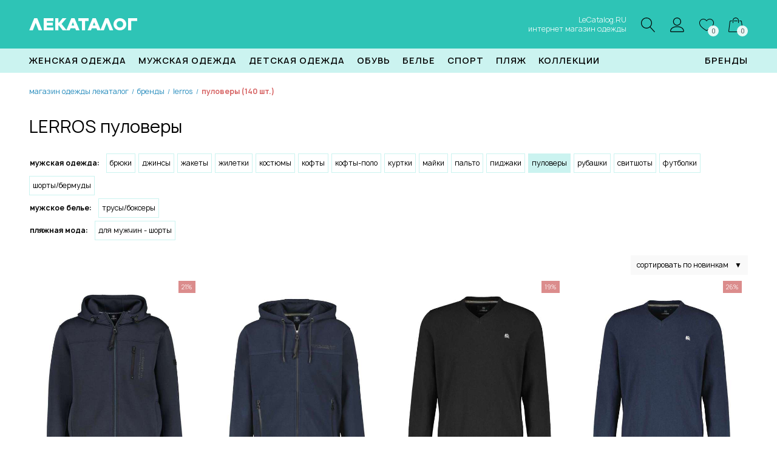

--- FILE ---
content_type: text/html; charset=utf-8
request_url: https://www.lecatalog.ru/brand/lerros/muzhskaya/c/pulovery/
body_size: 115973
content:


<!DOCTYPE html>
<html lang="ru">
<head>
    <meta charset="utf-8">
    <title>Купить LERROS пуловеры в магазине одежды LeCatalog.RU</title>
    <meta name="description" content="Предлагаем купить LERROS пуловеры в интернет магазине одежды LeCatalog.RU по привлекательным ценам. Качество, ассортимент, скидки, все размеры, доставка по всей России.">
    <meta name="keywords" content="LERROS пуловеры интернет магазин одежды, LERROS пуловеры купить, LERROS пуловеры недорого, LERROS пуловеры в подарок, LERROS пуловеры новинки, LERROS пуловеры со скидкой">
    <meta name="viewport" content="width=device-width, initial-scale=1">
    <link rel="canonical" href="https://www.lecatalog.ru/brand/lerros/muzhskaya/c/pulovery/" />
    <link rel="stylesheet" href="/css/fonts01.min.css">
    <link rel="stylesheet" href="/css/lecatalog07.css">
    <link rel="apple-touch-icon" sizes="180x180" href="/img/favicon/apple-touch-icon.png">
    <link rel="icon" type="image/png" sizes="32x32" href="/img/favicon/favicon-32x32.png">
    <link rel="icon" type="image/png" sizes="16x16" href="/img/favicon/favicon-16x16.png">
    
</head>
<body>

    <header>
        <div class="data">
            <a href="#" class="mobile-btnopen"><span></span><span></span><span></span></a>
            <a href="/" class="logo">ЛЕКАТАЛОГ</a>
            <div class="slogan">LeCatalog.RU<br />интернет магазин одежды</div>
            
            <div class="icon hdi-find"><a href="#" id="a-top-find"><img src="/img/top/find.svg" alt="поиск" /></a></div>
            <div class="icon hdi-phone"><a href="/lecatalog/contact/" title="контакты ЛеКаталог"><img src="/img/top/phone.svg" alt="контакты магазина" /></a></div>
            <div class="icon hdi-user"><a href="/my/"><img src="/img/top/user.svg" alt="личный кабинет" /></a></div>
            <div class="icon hdi-like"><a href="/wishlist/"><img src="/img/top/like.svg" alt="избранное" /><span class="top-count" id="topWishlistCnt">0</span></a></div>
            <div class="icon hdi-basket"><a href="/basket/"><img src="/img/top/basket.svg" alt="корзина" /><span class="top-count" id="topBasketCnt">0</span></a></div>
        </div>
    </header>

    <section class="find-top"><div class="data"><form method="get" action="/find/"><input type="text" name="art"><button type="submit"></button></form></div></section>

    <menu>
        <ul class="data">
            <li>
                <a href="/zhenskaya/c/all/" title="магазин женской одежды">Женская одежда</a>
                <div class="dd-div">
                    <div class="data">
                        <ul class="dd-ul"><li><a href="/zhenskaya/c/aksessuary/" title="женские аксессуары">Аксессуары</a></li><li><a href="/zhenskaya/c/bluzki/" title="женские блузки и рубашки">Блузки, рубашки</a></li><li><a href="/zhenskaya/c/bolero/" title="женские болеро">Болеро</a></li><li><a href="/zhenskaya/c/bryuki/" title="женские брюки">Брюки</a></li><li><a href="/zhenskaya/c/dzhinsy/" title="женские джинсы">Джинсы</a></li><li><a href="/zhenskaya/c/zhakety/" title="женские жакеты">Жакеты</a></li><li><a href="/zhenskaya/c/zhiletki/" title="женские жилетки">Жилетки</a></li><li><a href="/zhenskaya/c/kimono/" title="женские кимоно">Кимоно</a></li><li><a href="/zhenskaya/c/kombinezony/" title="женские комбинезоны">Комбинезоны</a></li><li><a href="/zhenskaya/c/kostyumy/" title="женские костюмы">Костюмы</a></li><li><a href="/zhenskaya/c/kofty/" title="женские кофты">Кофты</a></li><li><a href="/zhenskaya/c/kurtki/" title="женские куртки">Куртки</a></li><li><a href="/zhenskaya/c/legginsy/" title="женские леггинсы">Леггинсы</a></li><li><a href="/zhenskaya/c/palto/" title="женские пальто">Пальто</a></li><li><a href="/zhenskaya/c/pidzhaki/" title="женские пиджаки">Пиджаки</a></li><li><a href="/zhenskaya/c/platya/" title="женские платья">Платья</a></li><li><a href="/zhenskaya/c/plashchi/" title="женские плащи">Плащи</a></li><li><a href="/zhenskaya/c/poncho/" title="женские пончо">Пончо</a></li><li><a href="/zhenskaya/c/pulovery/" title="женские пуловеры">Пуловеры</a></li><li><a href="/zhenskaya/c/svitshoty/" title="женские свитшоты">Свитшоты</a></li><li><a href="/zhenskaya/c/topy/" title="женские топы">Топы</a></li><li><a href="/zhenskaya/c/tuniki/" title="женские туники">Туники</a></li><li><a href="/zhenskaya/c/futbolki/" title="женские футболки">Футболки</a></li><li><a href="/zhenskaya/c/hoodi/" title="женские худи">Худи</a></li><li><a href="/zhenskaya/c/shorty/" title="женские шорты и бермуды">Шорты, бермуды</a></li><li><a href="/zhenskaya/c/yubki/" title="женские юбки">Юбки</a></li><li><a href="/zhenskaya/c/beremennym/" title="женская одежда для беременных">Для беременных</a></li></ul>
                    </div>
                </div>
            </li>
            <li>
                <a href="/muzhskaya/c/all/" title="магазин мужской одежды">Мужская одежда</a>
                <div class="dd-div">
                    <div class="data">
                        <ul class="dd-ul"><li><a href="/muzhskaya/c/aksessuary/" title="мужские аксессуары">Аксессуары</a></li><li><a href="/muzhskaya/c/bryuki/" title="мужские брюки">Брюки</a></li><li><a href="/muzhskaya/c/dzhinsy/" title="мужские джинсы">Джинсы</a></li><li><a href="/muzhskaya/c/zhakety/" title="мужские жакеты">Жакеты</a></li><li><a href="/muzhskaya/c/zhiletki/" title="мужские жилетки">Жилетки</a></li><li><a href="/muzhskaya/c/kostyumy/" title="мужские костюмы">Костюмы</a></li><li><a href="/muzhskaya/c/kofty/" title="мужские кофты">Кофты</a></li><li><a href="/muzhskaya/c/kurtki/" title="мужские куртки">Куртки</a></li><li><a href="/muzhskaya/c/maiki/" title="мужские майки">Майки</a></li><li><a href="/muzhskaya/c/palto/" title="мужские пальто">Пальто</a></li><li><a href="/muzhskaya/c/pidzhaki/" title="мужские пиджаки">Пиджаки</a></li><li><a href="/muzhskaya/c/pulovery/" title="мужские пуловеры">Пуловеры</a></li><li><a href="/muzhskaya/c/rubashki/" title="мужские рубашки">Рубашки</a></li><li><a href="/muzhskaya/c/svitshoty/" title="мужские свитшоты">Свитшоты</a></li><li><a href="/muzhskaya/c/futbolki/" title="мужские футболки">Футболки</a></li><li><a href="/muzhskaya/c/shorty/" title="мужские шорты">Шорты и Бермуды</a></li></ul>
                    </div>
                </div>
            </li>
            <li>
                <a href="/odezhda-dlya-detei/c/all/" title="магазин детской одежды">Детская одежда</a>
                <div class="dd-div">
                    <div class="data">
                        <ul class="dd-ul">
                            <li><a href="/odezhda-dlya-detei-devochek/c/vse/" title="магазин одежды для девочек"><b>Для Девочек</b></a></li>
                            <li><a href="/odezhda-dlya-detei-devochek/c/aksessuary/">Аксессуары</a></li>
                            <li><a href="/odezhda-dlya-detei-devochek/c/bryuki-dzhinsy/">Джинсы, Брюки</a></li>
                            <li><a href="/odezhda-dlya-detei-devochek/c/komplekty/">Комплекты</a></li>
                            <li><a href="/odezhda-dlya-detei-devochek/c/kostumi/">Костюмы</a></li>
                            <li><a href="/odezhda-dlya-detei-devochek/c/kofti-i-topi/">Кофты и Топы</a></li>
                            <li><a href="/odezhda-dlya-detei-devochek/c/kurtki-i-palto/">Куртки и Пальто</a></li>
                            <li><a href="/odezhda-dlya-detei-devochek/c/belie/">Нижнее белье</a></li>
                            <li><a href="/odezhda-dlya-detei-devochek/c/belie/noski-golfy/">Носки, Гольфы</a></li>
                            <li><a href="/odezhda-dlya-detei-devochek/c/obuv/">Обувь</a></li>
                            <li><a href="/odezhda-dlya-detei-devochek/c/platya/">Платья</a></li>
                            <li><a href="/odezhda-dlya-detei-devochek/c/plyazhnaya-moda/">Пляжная мода</a></li>
                            <li><a href="/odezhda-dlya-detei-devochek/c/pulovery-i-trikotazh/">Пуловеры, Трикотаж</a></li>
                            <li><a href="/odezhda-dlya-detei-devochek/c/sportivnaya-odezhda/">Спортивная одежда</a></li>
                            <li><a href="/odezhda-dlya-detei-devochek/c/yubki/">Юбки</a></li>
                            <li><a href="/odezhda-dlya-detei-malchikov/c/vse/" title="магазин одежды для мальчиков"><b>Для Мальчиков</b></a></li>
                            <li><a href="/odezhda-dlya-detei-malchikov/c/aksessuary/">Аксессуары</a></li>
                            <li><a href="/odezhda-dlya-detei-malchikov/c/bryuki-i-dzhinsy/">Брюки, Джинсы</a></li>
                            <li><a href="/odezhda-dlya-detei-malchikov/c/komplekty/">Комплекты</a></li>
                            <li><a href="/odezhda-dlya-detei-malchikov/c/kostumi/">Костюмы</a></li>
                            <li><a href="/odezhda-dlya-detei-malchikov/c/futbolki-i-kofty/">Кофты, Футболки</a></li>
                            <li><a href="/odezhda-dlya-detei-malchikov/c/kurtki-i-palto/">Куртки, Пальто</a></li>
                            <li><a href="/odezhda-dlya-detei-malchikov/c/belie/">Нижнее белье</a></li>
                            <li><a href="/odezhda-dlya-detei-malchikov/c/noski-golfy/">Носки, Гольфы</a></li>
                            <li><a href="/odezhda-dlya-detei-malchikov/c/obuv/">Обувь</a></li>
                            <li><a href="/odezhda-dlya-detei-malchikov/c/plyazhnaya-moda/">Пляжная мода</a></li>
                            <li><a href="/odezhda-dlya-detei-malchikov/c/pulovery-i-trikotazh/">Пуловеры, Трикотаж</a></li>
                            <li><a href="/odezhda-dlya-detei-malchikov/c/sportivnaya-odezhda/">Спортивная одежда</a></li>
                        </ul>
                    </div>
                </div>
            </li>
            <li>
                <a href="/obuv/c/vsya/">Обувь</a>
                <div class="dd-div">
                    <div class="data">
                        <ul class="dd-ul">
                            <li><a href="/obuv/c/zhenskaya/"><b>Женская обувь</b></a></li>
                            <li><a href="/obuv/c/zhenskaya/baleriny/">Балерины</a></li>
                            <li><a href="/obuv/c/zhenskaya/bosonozhki-shlepantsy/">Босоножки, шлепанцы</a></li>
                            <li><a href="/obuv/c/zhenskaya/vysokii-kabluk/">Высокий каблук</a></li>
                            <li><a href="/obuv/c/zhenskaya/domashnyaya/">Домашняя обувь</a></li>
                            <li><a href="/obuv/c/zhenskaya/krossovki-kedy/">Кроссовки, кеды</a></li>
                            <li><a href="/obuv/c/zhenskaya/mokasiny-slipony/">Мокассины, слипоны</a></li>
                            <li><a href="/obuv/c/zhenskaya/obuv-dlya-sporta-i-aktivnogo-otdykha/">Обувь для спорта и активного отдыха</a></li>
                            <li><a href="/obuv/c/zhenskaya/obuv-na-lipuchke/">Обувь на липучке</a></li>
                            <li><a href="/obuv/c/zhenskaya/obuv-na-shnurovke/">Обувь на шнуровке</a></li>
                            <li><a href="/obuv/c/zhenskaya/obuv-s-otkrytym-mysom/">Обувь с открытым мысом</a></li>
                            <li><a href="/obuv/c/zhenskaya/polusapozhki-botinki/">Полусапожки, ботинки</a></li>
                            <li><a href="/obuv/c/zhenskaya/rezinovye-sapogi/">Резиновые сапоги</a></li>
                            <li><a href="/obuv/c/zhenskaya/sapogi/">Сапоги</a></li>
                            <li><a href="/obuv/c/zhenskaya/sportivnaya-obuv/">Спортивная обувь</a></li>
                            <li><a href="/obuv/c/zhenskaya/tufli/">Туфли</a></li>
                            <li><a href="/obuv/c/zhenskaya/shlepantsy-klogi/">Шлепанцы, клоги</a></li>
                            <li><a href="/obuv/c/muzhskaya/"><b>Мужская обувь</b></a></li>
                            <li><a href="/obuv/c/muzhskaya/tufli/">Бизнес-обувь</a></li>
                            <li><a href="/obuv/c/muzhskaya/botinki-sapogi/">Ботинки, сапоги</a></li>
                            <li><a href="/obuv/c/muzhskaya/domashnyaya/">Домашняя обувь</a></li>
                            <li><a href="/obuv/c/muzhskaya/kedy-snikery/">Кеды, сникеры</a></li>
                            <li><a href="/obuv/c/muzhskaya/mokasini/">Мокасины</a></li>
                            <li><a href="/obuv/c/muzhskaya/obuv-na-lipuchke/">Обувь на липучке</a></li>
                            <li><a href="/obuv/c/muzhskaya/obuv-na-shnurovke/">Обувь на шнуровке</a></li>
                            <li><a href="/obuv/c/muzhskaya/dlya-sporta-i-otdykha/">Повседневная обувь</a></li>
                            <li><a href="/obuv/c/muzhskaya/polubotinki/">Полуботинки</a></li>
                            <li><a href="/obuv/c/muzhskaya/rezinovye-sapogi/">Резиновые сапоги</a></li>
                            <li><a href="/obuv/c/muzhskaya/sabo/">Сабо</a></li>
                            <li><a href="/obuv/c/muzhskaya/sandalii-shlepantsy/">Сандалии, шлепанцы</a></li>
                            <li><a href="/obuv/c/muzhskaya/slipperi/">Слипперы</a></li>
                            <li><a href="/obuv/c/muzhskaya/sportivnaya-obuv/">Спортивная обувь</a></li>
                        </ul>
                    </div>
                </div>
            </li>
            <li>
                <a href="/belie/c/all/">Белье</a>
                <div class="dd-div">
                    <div class="data">
                        <ul class="dd-ul">
                            <li><a href="/zhenskoe-belie/c/all/"><b>Женское белье</b></a></li>
                            <li><a href="/zhenskoe-belie/c/dessous/">Dessous</a></li>
                            <li><a href="/zhenskoe-belie/c/bodi/">Боди, корсеты, формирующее белье</a></li>
                            <li><a href="/zhenskoe-belie/c/byustgaltery/">Бюстгалтеры</a></li>
                            <li><a href="/zhenskoe-belie/c/domashnyaya-odezhda/">Домашняя одежда</a></li>
                            <li><a href="/zhenskoe-belie/c/legginsi/">Леггинсы</a></li>
                            <li><a href="/zhenskoe-belie/c/maiki/">Майки</a></li>
                            <li><a href="/zhenskoe-belie/c/nizhnee-bele/">Нижнее бельё</a></li>
                            <li><a href="/zhenskoe-belie/c/pizhamy/">Ночные рубашки и Пижамы</a></li>
                            <li><a href="/zhenskoe-belie/c/odezhda-dlya-yogi/">Одежда для йоги</a></li>
                            <li><a href="/zhenskoe-belie/c/trusy/">Трусы</a></li>
                            <li><a href="/zhenskoe-belie/c/khalaty/">Халаты</a></li>
                            <li><a href="/zhenskoe-belie/c/chulki-noski/">Чулки, носки</a></li>
                            <li><a href="/zhenskoe-belie/c/shortiki/">Шортики</a></li>
                            <li><a href="/muzhskaya/c/muzhskoe-belie/"><b>Мужское белье</b></a></li>
                            <li><a href="/muzhskaya/c/muzhskoe-belie/kalsony/">Кальсоны, домашние брюки, костюмы</a></li>
                            <li><a href="/muzhskaya/c/muzhskoe-belie/maiki-futbolki/">Майки, футболки</a></li>
                            <li><a href="/muzhskaya/c/muzhskoe-belie/noski/">Носки</a></li>
                            <li><a href="/muzhskaya/c/muzhskoe-belie/pizhamy/">Пижамы</a></li>
                            <li><a href="/muzhskaya/c/muzhskoe-belie/trusy/">Трусы/Боксеры</a></li>
                            <li><a href="/muzhskaya/c/muzhskoe-belie/khalaty/">Халаты</a></li>
                        </ul>
                    </div>
                </div>
            </li>
            <li>
                <a href="/sport/c/vse/" title="магазин спортивной одежды">Спорт</a>
                <div class="dd-div">
                    <div class="data">
                        <ul class="dd-ul">
                            <li><a href="/sport/c/zhenskaya/" title="спортивная женская одежда"><b>Женская одежда</b></a></li>
                            <li><a href="/sport/c/zhenskaya/beliyo/">Спортивное белье</a></li>
                            <li><a href="/sport/c/zhenskaya/bluzki/">Спортивные блузки</a></li>
                            <li><a href="/sport/c/zhenskaya/bruki-i-shorti/">Спортивные брюки и шорты</a></li>
                            <li><a href="/sport/c/zhenskaya/bustgaltery/">Спортивные бюстгалтеры</a></li>
                            <li><a href="/sport/c/zhenskaya/sportivnie-kostumi/">Спортивные костюмы</a></li>
                            <li><a href="/sport/c/zhenskaya/plyazhnaya-moda/">Спортивные купальники и аксессуары</a></li>
                            <li><a href="/sport/c/zhenskaya/kurtki-i-zhileti/">Спортивные куртки и жилетки</a></li>
                            <li><a href="/sport/c/zhenskaya/noski-i-golfi/">Спортивные носки</a></li>
                            <li><a href="/sport/c/zhenskaya/platiya-i-ubki/">Спортивные платья и юбки</a></li>
                            <li><a href="/sport/c/zhenskaya/puloveri-i-svinshoti/">Спортивные свитшоты и пуловеры</a></li>
                            <li><a href="/sport/c/zhenskaya/kofti-i-futbolki/">Спортивные футболки и кофты</a></li>
                            <li><a href="/sport/c/muzhskaya/" title="спортивная мужская одежда"><b>Мужская одежда</b></a></li>
                            <li><a href="/sport/c/muzhskaya/beliyo/">Спортивное белье</a></li>
                            <li><a href="/sport/c/muzhskaya/bruki-i-shorti/">Спортивные брюки и шорты</a></li>
                            <li><a href="/sport/c/muzhskaya/sportivnie-kostumi/">Спортивные костюмы</a></li>
                            <li><a href="/sport/c/muzhskaya/kurtki-i-zhileti/">Спортивные куртки и жилетки</a></li>
                            <li><a href="/sport/c/muzhskaya/noski-i-golfi/">Спортивные носки и гетры</a></li>
                            <li><a href="/sport/c/muzhskaya/plyazhnaya-moda/">Спортивные плавки</a></li>
                            <li><a href="/sport/c/muzhskaya/puloveri-i-svinshoti/">Спортивные пуловеры и свитшоты</a></li>
                            <li><a href="/sport/c/muzhskaya/kofti-i-futbolki/">Спортивные футболки и кофты</a></li>
                        </ul>
                    </div>
                </div>
            </li>
            <li>
                <a href="/plyazh/c/vsya/">Пляж</a>
                <div class="dd-div">
                    <div class="data">
                        <ul class="dd-ul">
                            <li><a href="/plyazh/c/zhenskaya/odezhda/">Для женщин - Одежда</a></li>
                            <li><a href="/plyazh/c/zhenskaya/kupalniki/">Для женщин - Купальники</a></li>
                            <li><a href="/plyazh/c/zhenskaya/bikini/">Для женщин - Бикини</a></li>
                            <li><a href="/plyazh/c/zhenskaya/mikskini/">Для женщин - Микскини</a></li>
                            <li><a href="/plyazh/c/zhenskaya/tankini/">Для женщин - Танкини</a></li>
                            <li><a href="/plyazh/c/muzhskaya/plavki/">Для мужчин - Плавки</a></li>
                            <li><a href="/plyazh/c/muzhskaya/shorty/">Для мужчин - Шорты</a></li>
                        </ul>
                    </div>
                </div>
            </li>
            <li>
                <a href="/kollekcii/c/all/">Коллекции</a>
                <div class="dd-div">
                    <div class="data">
                        <ul class="dd-ul">
                            <li><a href="/madeleine/c/all/">Madeleine</a></li>
                            <li><a href="/goldner/c/all/">Goldner-Fashion</a></li>
                            <li><a href="/exklusiv/c/all/">Эксклюзив/Премиум</a></li>
                        </ul>
                    </div>
                </div>
            </li>
            <li class="fl-r"><a href="/brands/">Бренды</a></li>
        </ul>
    </menu>

    

<section>
    <div class="data">
        <ul itemscope itemtype="https://schema.org/BreadcrumbList" class="breadcrumb"><li itemscope itemprop="itemListElement" itemtype="https://schema.org/ListItem"><a itemprop="item" title="Магазин одежды ЛеКаталог" href="/"><span itemprop="name">Магазин одежды ЛеКаталог</span><meta itemprop="position" content="1"></a></li><li class="sp">/</li><li itemscope itemprop="itemListElement" itemtype="https://schema.org/ListItem"><a itemprop="item" title="Бренды" href="/brands/"><span itemprop="name">Бренды</span><meta itemprop="position" content="2"></a></li><li class="sp">/</li><li itemscope itemprop="itemListElement" itemtype="https://schema.org/ListItem"><a itemprop="item" title="LERROS" href="/brand/lerros/"><span itemprop="name">LERROS</span><meta itemprop="position" content="3"></a></li><li class="sp">/</li><li itemscope itemprop="itemListElement" itemtype="https://schema.org/ListItem"><b itemprop="name">Пуловеры (140 шт.)</b><meta itemprop="position" content="4"></li></ul>
        <h1>LERROS пуловеры</h1>
        
        <div class="brandcat"><b>Мужская одежда:</b><a href="/brand/lerros/muzhskaya/c/bryuki/">Брюки</a><a href="/brand/lerros/muzhskaya/c/dzhinsy/">Джинсы</a><a href="/brand/lerros/muzhskaya/c/zhakety/">Жакеты</a><a href="/brand/lerros/muzhskaya/c/zhiletki/">Жилетки</a><a href="/brand/lerros/muzhskaya/c/kostyumy/">Костюмы</a><a href="/brand/lerros/muzhskaya/c/kofty/">Кофты</a><a href="/brand/lerros/muzhskaya/c/kofty/polo/">Кофты-поло</a><a href="/brand/lerros/muzhskaya/c/kurtki/">Куртки</a><a href="/brand/lerros/muzhskaya/c/maiki/">Майки</a><a href="/brand/lerros/muzhskaya/c/palto/">Пальто</a><a href="/brand/lerros/muzhskaya/c/pidzhaki/">Пиджаки</a><span>Пуловеры</span><a href="/brand/lerros/muzhskaya/c/rubashki/">Рубашки</a><a href="/brand/lerros/muzhskaya/c/svitshoty/">Свитшоты</a><a href="/brand/lerros/muzhskaya/c/futbolki/">Футболки</a><a href="/brand/lerros/muzhskaya/c/shorty/">Шорты/Бермуды</a><br /><b>Мужское белье:</b><a href="/brand/lerros/muzhskaya/c/muzhskoe-belie/trusy/">Трусы/Боксеры</a><br /><b>Пляжная мода:</b><a href="/brand/lerros/plyazh/c/muzhskaya/shorty/">Для мужчин - Шорты</a></div>
<div class="dd-group cf"><div class="dropdown"><a href="#">сортировать по новинкам<span>&#9660;</span></a><ul><li><a href="/brand/lerros/muzhskaya/c/pulovery/?ordby=1">сортировать по возр.цены</a></li><li><a href="/brand/lerros/muzhskaya/c/pulovery/?ordby=2">сортировать по убыв.цены</a></li><li><a href="/brand/lerros/muzhskaya/c/pulovery/">сортировать по новинкам</a></li><li><a href="/brand/lerros/muzhskaya/c/pulovery/?ordby=4">сортировать по скидке</a></li></ul></div></div>        <div class="prod-cells cell4">
    <div class="prod-cell">
        <a href="/item/lerros-7103490599" title="Толстовка LERROS L&#228;ssige Sweatjacke mit Kapuze, LERROS"><img src="/media/ba/fe/6c/a/fe6c866a09744fa1a6c1d670ff191379.jpg" alt="Толстовка LERROS L&#228;ssige Sweatjacke mit Kapuze" /></a>
        <p class="price">
            от 9&#160;776 руб.
<br /><span class="old">12&#160;221 руб.</span>        </p>
        <p><a href="/item/lerros-7103490599"><span class="brand">LERROS</span><br>Толстовка LERROS Lässige Sweatjacke mit Kapuze</a></p>
<div class="flag discount">21%</div>                <div class="sizes"><u>Цвета:</u><br /><b>синий</b><br /></div>    </div>
    <div class="prod-cell">
        <a href="/item/lerros-4210821299" title="Толстовка LERROS Sweatjacke mit Kapuze, LERROS"><img src="/media/ba/3f/fc/a/3ffcb53788894d2aa25b89bb6021e967.jpg" alt="Толстовка LERROS Sweatjacke mit Kapuze" /></a>
        <p class="price">
            от 12&#160;221 руб.
        </p>
        <p><a href="/item/lerros-4210821299"><span class="brand">LERROS</span><br>Толстовка LERROS Sweatjacke mit Kapuze</a></p>
                <div class="sizes"><u>Цвета:</u><br /><b>синий</b><br /></div>    </div>
    <div class="prod-cell">
        <a href="/item/lerros-1067025688" title="Вязаный свитер с вышивкой логотипа, LERROS"><img src="/media/ba/95/88/a/9588574f50c54983998ba6f707cbf1de.jpg" alt="Вязаный свитер с вышивкой логотипа" /></a>
        <p class="price">
            от 6&#160;653 руб.
<br /><span class="old">8&#160;147 руб.</span>        </p>
        <p><a href="/item/lerros-1067025688"><span class="brand">LERROS</span><br>Вязаный свитер с вышивкой логотипа</a></p>
<div class="flag discount">19%</div>                <div class="sizes"><u>Цвета:</u><br /><b>deep garnet red</b><br /><b>синий</b><br /><b>черный</b><br /></div>    </div>
    <div class="prod-cell">
        <a href="/item/lerros-3190750099" title="Вязаный свитер LERROS V-Neck-Strickpullover mit Kaschmiranteil, LERROS"><img src="/media/ba/27/c3/a/27c3bdd65e7f455c8592fb0eb66234a2.jpg" alt="Вязаный свитер LERROS V-Neck-Strickpullover mit Kaschmiranteil" /></a>
        <p class="price">
            от 6&#160;110 руб.
<br /><span class="old">8&#160;147 руб.</span>        </p>
        <p><a href="/item/lerros-3190750099"><span class="brand">LERROS</span><br>Вязаный свитер LERROS V-Neck-Strickpullover mit Kaschmiranteil</a></p>
<div class="flag discount">26%</div>                <div class="sizes"><u>Цвета:</u><br /><b>deep garnet red</b><br /><b>синий</b><br /><b>тыквенный</b><br /><b>черный</b><br /></div>    </div>
    <div class="prod-cell">
        <a href="/item/lerros-1961106699" title="Тройер LERROS Troyer in Strukturoptik, LERROS"><img src="/media/ba/9e/e1/a/9ee11918057b42bfbb9a0ae6ad4f03d6.jpg" alt="Тройер LERROS Troyer in Strukturoptik" /></a>
        <p class="price">
            от 6&#160;110 руб.
<br /><span class="old">12&#160;221 руб.</span>        </p>
        <p><a href="/item/lerros-1961106699"><span class="brand">LERROS</span><br>Тройер LERROS Troyer in Strukturoptik</a></p>
<div class="flag discount">51%</div>                <div class="sizes"><u>Цвета:</u><br /><b>красное вино</b><br /><b>синий</b><br /></div>    </div>
    <div class="prod-cell">
        <a href="/item/lerros-2399660699" title="Вязаный свитер LERROS Troyer in lebendiger Strickoptik, LERROS"><img src="/media/ba/6c/e6/a/6ce65f5e40ec4788a2ef7aea494e3b3c.jpg" alt="Вязаный свитер LERROS Troyer in lebendiger Strickoptik" /></a>
        <p class="price">
            от 9&#160;776 руб.
<br /><span class="old">12&#160;221 руб.</span>        </p>
        <p><a href="/item/lerros-2399660699"><span class="brand">LERROS</span><br>Вязаный свитер LERROS Troyer in lebendiger Strickoptik</a></p>
<div class="flag discount">21%</div>                <div class="sizes"><u>Цвета:</u><br /><b>глубокий синий</b><br /><b>черный</b><br /></div>    </div>
    <div class="prod-cell">
        <a href="/item/lerros-2959816699" title="Вязаный свитер LERROS Troyer, Fishermanstyle, LERROS"><img src="/media/ba/02/f7/a/02f780c7e9124a4690a958ddc32c7d1e.jpg" alt="Вязаный свитер LERROS Troyer, Fishermanstyle" /></a>
        <p class="price">
            от 7&#160;603 руб.
<br /><span class="old">9&#160;505 руб.</span>        </p>
        <p><a href="/item/lerros-2959816699"><span class="brand">LERROS</span><br>Вязаный свитер LERROS Troyer, Fishermanstyle</a></p>
<div class="flag discount">21%</div>                <div class="sizes"><u>Цвета:</u><br /><b>dried tobacco</b><br /><b>глубокий синий</b><br /></div>    </div>
    <div class="prod-cell">
        <a href="/item/lerros-5489300799" title="Вязаный свитер LERROS Stricktroyer in modisch verwaschener Optik, LERROS"><img src="/media/ba/e9/16/a/e916c1800c4743bd80d6f4d4fc91cc14.jpg" alt="Вязаный свитер LERROS Stricktroyer in modisch verwaschener Optik" /></a>
        <p class="price">
            от 7&#160;196 руб.
<br /><span class="old">10&#160;863 руб.</span>        </p>
        <p><a href="/item/lerros-5489300799"><span class="brand">LERROS</span><br>Вязаный свитер LERROS Stricktroyer in modisch verwaschener Optik</a></p>
<div class="flag discount">34%</div>                <div class="sizes"><u>Цвета:</u><br /><b>platinum grey</b><br /></div>    </div>
    <div class="prod-cell">
        <a href="/item/lerros-1719165999" title="Вязаный свитер LERROS Strickpullover mit Rei&#223;verschlusskragen, LERROS"><img src="/media/ba/f1/f5/a/f1f518f259244ecf843a25e88bb96308.jpg" alt="Вязаный свитер LERROS Strickpullover mit Rei&#223;verschlusskragen" /></a>
        <p class="price">
            от 8&#160;961 руб.
<br /><span class="old">12&#160;221 руб.</span>        </p>
        <p><a href="/item/lerros-1719165999"><span class="brand">LERROS</span><br>Вязаный свитер LERROS Strickpullover mit Reißverschlusskragen</a></p>
<div class="flag discount">27%</div>                <div class="sizes"><u>Цвета:</u><br /><b>rich blue</b><br /><b>TENDER BEIGE MELANGE</b><br /></div>    </div>
    <div class="prod-cell">
        <a href="/item/lerros-6371544899" title="Вязаный свитер LERROS Troyer in Twist-Strick, LERROS"><img src="/media/ba/46/03/a/46035d908c4e43c08ff3afc40dcd8604.jpg" alt="Вязаный свитер LERROS Troyer in Twist-Strick" /></a>
        <p class="price">
            от 5&#160;702 руб.
<br /><span class="old">9&#160;505 руб.</span>        </p>
        <p><a href="/item/lerros-6371544899"><span class="brand">LERROS</span><br>Вязаный свитер LERROS Troyer in Twist-Strick</a></p>
<div class="flag discount">41%</div>                <div class="sizes"><u>Цвета:</u><br /><b>TENDER BEIGE MELANGE</b><br /><b>голубой</b><br /><b>красный</b><br /><b>синий</b><br /></div>    </div>
    <div class="prod-cell">
        <a href="/item/lerros-2958365899" title="Вязаный свитер LERROS Stricktroyer mit Rei&#223;verschluss, LERROS"><img src="/media/ba/f1/f5/a/f1f518f259244ecf843a25e88bb96308.jpg" alt="Вязаный свитер LERROS Stricktroyer mit Rei&#223;verschluss" /></a>
        <p class="price">
            от 8&#160;147 руб.
<br /><span class="old">10&#160;863 руб.</span>        </p>
        <p><a href="/item/lerros-2958365899"><span class="brand">LERROS</span><br>Вязаный свитер LERROS Stricktroyer mit Reißverschluss</a></p>
<div class="flag discount">26%</div>                <div class="sizes"><u>Цвета:</u><br /><b>rich blue</b><br /><b>TENDER BEIGE MELANGE</b><br /></div>    </div>
    <div class="prod-cell">
        <a href="/item/lerros-2296613899" title="Тройер LERROS Stricktroyer, LERROS"><img src="/media/ba/b6/83/a/b683f712f32e4cdebd4541c8f2b2ec56.jpg" alt="Тройер LERROS Stricktroyer" /></a>
        <p class="price">
            от 5&#160;431 руб.
<br /><span class="old">8&#160;147 руб.</span>        </p>
        <p><a href="/item/lerros-2296613899"><span class="brand">LERROS</span><br>Тройер LERROS Stricktroyer</a></p>
<div class="flag discount">34%</div>                <div class="sizes"><u>Цвета:</u><br /><b>зелёный</b><br /><b>кремовый белый</b><br /><b>синий меланж</b><br /><b>черный</b><br /></div>    </div>
    <div class="prod-cell">
        <a href="/item/lerros-3332002899" title="Вязаный свитер LERROS Leichter Stricktroyer in modischer Strukturqualit&#228;t, LERROS"><img src="/media/ba/52/8c/a/528c68f1c6bf4c42bdefca0f81040f5f.jpg" alt="Вязаный свитер LERROS Leichter Stricktroyer in modischer Strukturqualit&#228;t" /></a>
        <p class="price">
            от 4&#160;887 руб.
<br /><span class="old">8&#160;147 руб.</span>        </p>
        <p><a href="/item/lerros-3332002899"><span class="brand">LERROS</span><br>Вязаный свитер LERROS Leichter Stricktroyer in modischer Strukturqualität</a></p>
<div class="flag discount">41%</div>                <div class="sizes"><u>Цвета:</u><br /><b>BOLD CAMEL</b><br /><b>deep garnet red</b><br /><b>синий</b><br /><b>черный</b><br /></div>    </div>
    <div class="prod-cell">
        <a href="/item/lerros-6272742799" title="Вязаный свитер LERROS Troyer in Norweger-Design, LERROS"><img src="/media/ba/f6/5a/a/f65ac42e1155459f84ca1744c2076662.jpg" alt="Вязаный свитер LERROS Troyer in Norweger-Design" /></a>
        <p class="price">
            от 12&#160;221 руб.
        </p>
        <p><a href="/item/lerros-6272742799"><span class="brand">LERROS</span><br>Вязаный свитер LERROS Troyer in Norweger-Design</a></p>
                <div class="sizes"><u>Цвета:</u><br /><b>PLATINUM GREY MELANGE</b><br /><b>TENDER BEIGE MELANGE</b><br /></div>    </div>
    <div class="prod-cell">
        <a href="/item/lerros-4165024948" title="Тройер узором косой вязки., LERROS"><img src="/media/ba/99/9d/a/999d0a0cfcca4df09bb796e321ee3cf8.jpg" alt="Тройер узором косой вязки." /></a>
        <p class="price">
            от 8&#160;826 руб.
<br /><span class="old">10&#160;863 руб.</span>        </p>
        <p><a href="/item/lerros-4165024948"><span class="brand">LERROS</span><br>Тройер узором косой вязки.</a></p>
<div class="flag discount">19%</div>                <div class="sizes"><u>Цвета:</u><br /><b>rich blue</b><br /><b>TENDER BEIGE MELANGE</b><br /><b>оранжевый</b><br /></div>    </div>
    <div class="prod-cell">
        <a href="/item/lerros-3535203799" title="Вязаный свитер LERROS Stricktroyer mit Cable-Muster, LERROS"><img src="/media/ba/b3/fd/a/b3fd55efcb584213aa83f6332445ebf9.jpg" alt="Вязаный свитер LERROS Stricktroyer mit Cable-Muster" /></a>
        <p class="price">
            от 7&#160;875 руб.
<br /><span class="old">10&#160;863 руб.</span>        </p>
        <p><a href="/item/lerros-3535203799"><span class="brand">LERROS</span><br>Вязаный свитер LERROS Stricktroyer mit Cable-Muster</a></p>
<div class="flag discount">28%</div>                <div class="sizes"><u>Цвета:</u><br /><b>rich blue</b><br /><b>TENDER BEIGE MELANGE</b><br /><b>оранжевый</b><br /></div>    </div>
    <div class="prod-cell">
        <a href="/item/lerros-3852595199" title="Тройер LERROS Gestrickter Troyer, LERROS"><img src="/media/ba/08/84/a/08843ce1796f414c80899f80ca1388c6.jpg" alt="Тройер LERROS Gestrickter Troyer" /></a>
        <p class="price">
            от 5&#160;431 руб.
<br /><span class="old">8&#160;147 руб.</span>        </p>
        <p><a href="/item/lerros-3852595199"><span class="brand">LERROS</span><br>Тройер LERROS Gestrickter Troyer</a></p>
<div class="flag discount">34%</div>                <div class="sizes"><u>Цвета:</u><br /><b>карминово-красный</b><br /><b>синий меланж</b><br /><b>темный графит</b><br /></div>    </div>
    <div class="prod-cell">
        <a href="/item/lerros-3886381499" title="Тройер LERROS Troyer in grober Strickstruktur, LERROS"><img src="/media/ba/c5/b2/a/c5b2b5c2573c4b1ab4ea09a113d5ead9.jpg" alt="Тройер LERROS Troyer in grober Strickstruktur" /></a>
        <p class="price">
            от 10&#160;048 руб.
<br /><span class="old">12&#160;221 руб.</span>        </p>
        <p><a href="/item/lerros-3886381499"><span class="brand">LERROS</span><br>Тройер LERROS Troyer in grober Strickstruktur</a></p>
<div class="flag discount">18%</div>                <div class="sizes"><u>Цвета:</u><br /><b>PLATINUM GREY MELANGE</b><br /><b>синий</b><br /><b>тыквенный</b><br /></div>    </div>
    <div class="prod-cell">
        <a href="/item/lerros-3076380928" title="Тройер с вышивкой логотипа, LERROS"><img src="/media/ba/4b/dc/a/4bdc4221620b4fa986cbd45b6cd31d09.jpg" alt="Тройер с вышивкой логотипа" /></a>
        <p class="price">
            от 8&#160;147 руб.
<br /><span class="old">10&#160;863 руб.</span>        </p>
        <p><a href="/item/lerros-3076380928"><span class="brand">LERROS</span><br>Тройер с вышивкой логотипа</a></p>
<div class="flag discount">26%</div>                <div class="sizes"><u>Цвета:</u><br /><b>CHILLED OLIVE</b><br /><b>deep garnet red</b><br /><b>синий</b><br /></div>    </div>
    <div class="prod-cell">
        <a href="/item/lerros-3008283999" title="Вязаный свитер LERROS Stricktroyer, tonal gemustert, LERROS"><img src="/media/ba/cb/f7/a/cbf74cfc1474448abd7909f98b61ed1f.jpg" alt="Вязаный свитер LERROS Stricktroyer, tonal gemustert" /></a>
        <p class="price">
            от 8&#160;961 руб.
<br /><span class="old">12&#160;221 руб.</span>        </p>
        <p><a href="/item/lerros-3008283999"><span class="brand">LERROS</span><br>Вязаный свитер LERROS Stricktroyer, tonal gemustert</a></p>
<div class="flag discount">27%</div>                <div class="sizes"><u>Цвета:</u><br /><b>rich blue</b><br /><b>TENDER BEIGE MELANGE</b><br /><b>оранжевый</b><br /></div>    </div>
    <div class="prod-cell">
        <a href="/item/lerros-4786495999" title="Тройер LERROS Troyer in Twist-Strickstruktur, nachhaltig produziert, LERROS"><img src="/media/ba/d6/fe/a/d6fea7f0b57f4779b2691e3c948e66e7.jpg" alt="Тройер LERROS Troyer in Twist-Strickstruktur, nachhaltig produziert" /></a>
        <p class="price">
            от 6&#160;110 руб.
<br /><span class="old">9&#160;505 руб.</span>        </p>
        <p><a href="/item/lerros-4786495999"><span class="brand">LERROS</span><br>Тройер LERROS Troyer in Twist-Strickstruktur, nachhaltig produziert</a></p>
<div class="flag discount">36%</div>                <div class="sizes"><u>Цвета:</u><br /><b>rich blue</b><br /><b>оранжевый</b><br /><b>синий</b><br /></div>    </div>
    <div class="prod-cell">
        <a href="/item/lerros-1015140099" title="Вязаный свитер LERROS Stricktroyer, unifarben, LERROS"><img src="/media/ba/7e/11/a/7e11e71cc3964901bc8890fc83cfc5a8.jpg" alt="Вязаный свитер LERROS Stricktroyer, unifarben" /></a>
        <p class="price">
            от 7&#160;739 руб.
<br /><span class="old">10&#160;863 руб.</span>        </p>
        <p><a href="/item/lerros-1015140099"><span class="brand">LERROS</span><br>Вязаный свитер LERROS Stricktroyer, unifarben</a></p>
<div class="flag discount">29%</div>                <div class="sizes"><u>Цвета:</u><br /><b>deep garnet red</b><br /><b>PLATINUM GREY MELANGE</b><br /><b>синий</b><br /></div>    </div>
    <div class="prod-cell">
        <a href="/item/lerros-2619093399" title="Тройер LERROS Stricktroyer in Kabelstrickoptik, LERROS"><img src="/media/ba/d5/17/a/d5172ca23d6243249276e07c80f6ed7e.jpg" alt="Тройер LERROS Stricktroyer in Kabelstrickoptik" /></a>
        <p class="price">
            от 7&#160;196 руб.
<br /><span class="old">10&#160;863 руб.</span>        </p>
        <p><a href="/item/lerros-2619093399"><span class="brand">LERROS</span><br>Тройер LERROS Stricktroyer in Kabelstrickoptik</a></p>
<div class="flag discount">34%</div>                <div class="sizes"><u>Цвета:</u><br /><b>BROKEN WHITE MELANGE</b><br /><b>CHILLED OLIVE</b><br /><b>синий</b><br /></div>    </div>
    <div class="prod-cell">
        <a href="/item/lerros-1319545299" title="Тройер LERROS Stricktroyer mit unterschiedlichen Strickstrukturen, LERROS"><img src="/media/ba/85/7a/a/857aefb97b53479eba1609f75f5a562d.jpg" alt="Тройер LERROS Stricktroyer mit unterschiedlichen Strickstrukturen" /></a>
        <p class="price">
            от 7&#160;603 руб.
<br /><span class="old">9&#160;505 руб.</span>        </p>
        <p><a href="/item/lerros-1319545299"><span class="brand">LERROS</span><br>Тройер LERROS Stricktroyer mit unterschiedlichen Strickstrukturen</a></p>
<div class="flag discount">21%</div>                <div class="sizes"><u>Цвета:</u><br /><b>BROKEN WHITE MELANGE</b><br /><b>CHILLED OLIVE</b><br /><b>синий</b><br /></div>    </div>
    <div class="prod-cell">
        <a href="/item/lerros-4305263299" title="Тройер LERROS Stricktroyer f&#252;r Herren, grob gerippt, LERROS"><img src="/media/ba/e4/ed/a/e4ed07dd4f844ed9acfdddf369e79c5a.jpg" alt="Тройер LERROS Stricktroyer f&#252;r Herren, grob gerippt" /></a>
        <p class="price">
            от 9&#160;369 руб.
<br /><span class="old">10&#160;863 руб.</span>        </p>
        <p><a href="/item/lerros-4305263299"><span class="brand">LERROS</span><br>Тройер LERROS Stricktroyer für Herren, grob gerippt</a></p>
<div class="flag discount">14%</div>                <div class="sizes"><u>Цвета:</u><br /><b>BROKEN WHITE MELANGE</b><br /><b>CHILLED OLIVE</b><br /><b>deep garnet red</b><br /><b>синий</b><br /></div>    </div>
    <div class="prod-cell">
        <a href="/item/lerros-2749416572" title="Тройер, LERROS"><img src="/media/ba/17/c2/a/17c203336efe4e8da4118071b5d93593.jpg" alt="Тройер" /></a>
        <p class="price">
            от 8&#160;826 руб.
<br /><span class="old">10&#160;863 руб.</span>        </p>
        <p><a href="/item/lerros-2749416572"><span class="brand">LERROS</span><br>Тройер</a></p>
<div class="flag discount">19%</div>                <div class="sizes"><u>Цвета:</u><br /><b>CHILLED OLIVE</b><br /><b>синий</b><br /></div>    </div>
    <div class="prod-cell">
        <a href="/item/lerros-1333743199" title="Тройер LERROS Schurwoll-Stricktroyer mit Kaschmiranteil, LERROS"><img src="/media/ba/e2/17/a/e2171ceeca594e3396b23ed4cbf723ac.jpg" alt="Тройер LERROS Schurwoll-Stricktroyer mit Kaschmiranteil" /></a>
        <p class="price">
            от 14&#160;937 руб.
<br /><span class="old">16&#160;295 руб.</span>        </p>
        <p><a href="/item/lerros-1333743199"><span class="brand">LERROS</span><br>Тройер LERROS Schurwoll-Stricktroyer mit Kaschmiranteil</a></p>
<div class="flag discount">9%</div>                <div class="sizes"><u>Цвета:</u><br /><b>BOLD CAMEL</b><br /><b>PLATINUM GREY MELANGE</b><br /><b>синий</b><br /><b>черный</b><br /></div>    </div>
    <div class="prod-cell">
        <a href="/item/lerros-2269796622" title="Тройер с вышивкой логотипа, LERROS"><img src="/media/ba/e3/fa/a/e3fa66209a494507bc753618e5dbba57.jpg" alt="Тройер с вышивкой логотипа" /></a>
        <p class="price">
            от 5&#160;431 руб.
<br /><span class="old">6&#160;789 руб.</span>        </p>
        <p><a href="/item/lerros-2269796622"><span class="brand">LERROS</span><br>Тройер с вышивкой логотипа</a></p>
<div class="flag discount">21%</div>                <div class="sizes"><u>Цвета:</u><br /><b>rich blue</b><br /><b>TENDER BEIGE MELANGE</b><br /><b>зеленый</b><br /><b>оранжевый</b><br />+ 1 цв.</div>    </div>
    <div class="prod-cell">
        <a href="/item/lerros-2933265699" title="Свитер с круглым вырезом LERROS Strickshirt in Strukturqualit&#228;t, LERROS"><img src="/media/ba/0d/bb/a/0dbb903e0e3144518d761257f52778d0.jpg" alt="Свитер с круглым вырезом LERROS Strickshirt in Strukturqualit&#228;t" /></a>
        <p class="price">
            от 5&#160;431 руб.
<br /><span class="old">10&#160;863 руб.</span>        </p>
        <p><a href="/item/lerros-2933265699"><span class="brand">LERROS</span><br>Свитер с круглым вырезом LERROS Strickshirt in Strukturqualität</a></p>
<div class="flag discount">51%</div>                <div class="sizes"><u>Цвета:</u><br /><b>желтый</b><br /></div>    </div>
    <div class="prod-cell">
        <a href="/item/lerros-1421880099" title="Вязаный свитер LERROS Flachstrickpulloer mit Rundhalsausschnitt, LERROS"><img src="/media/ba/48/27/a/482790a9e8dc4325906fcf3b65964c07.jpg" alt="Вязаный свитер LERROS Flachstrickpulloer mit Rundhalsausschnitt" /></a>
        <p class="price">
            от 6&#160;517 руб.
<br /><span class="old">8&#160;147 руб.</span>        </p>
        <p><a href="/item/lerros-1421880099"><span class="brand">LERROS</span><br>Вязаный свитер LERROS Flachstrickpulloer mit Rundhalsausschnitt</a></p>
<div class="flag discount">21%</div>                <div class="sizes"><u>Цвета:</u><br /><b>TENDER BEIGE MELANGE</b><br /><b>красный</b><br /><b>синий</b><br /></div>    </div>
    <div class="prod-cell">
        <a href="/item/lerros-3867991299" title="Вязаный свитер LERROS Jacquard Strickpullover f&#252;r Herren, LERROS"><img src="/media/ba/1c/54/a/1c5496c0107944ee95577ea842d82746.jpg" alt="Вязаный свитер LERROS Jacquard Strickpullover f&#252;r Herren" /></a>
        <p class="price">
            от 8&#160;147 руб.
<br /><span class="old">9&#160;505 руб.</span>        </p>
        <p><a href="/item/lerros-3867991299"><span class="brand">LERROS</span><br>Вязаный свитер LERROS Jacquard Strickpullover für Herren</a></p>
<div class="flag discount">15%</div>                <div class="sizes"><u>Цвета:</u><br /><b>BOLD CAMEL</b><br /><b>синий</b><br /></div>    </div>
    <div class="prod-cell">
        <a href="/item/lerros-6890706040" title="Свитер с воротником-поло, LERROS"><img src="/media/ba/1a/fb/a/1afbb14dd2394c13b058112cff6951ac.jpg" alt="Свитер с воротником-поло" /></a>
        <p class="price">
            от 6&#160;653 руб.
<br /><span class="old">8&#160;147 руб.</span>        </p>
        <p><a href="/item/lerros-6890706040"><span class="brand">LERROS</span><br>Свитер с воротником-поло</a></p>
<div class="flag discount">19%</div>                <div class="sizes"><u>Цвета:</u><br /><b>синий</b><br /></div>    </div>
    <div class="prod-cell">
        <a href="/item/lerros-1530826955" title="Вязаный свитер в пестрый вид, LERROS"><img src="/media/ba/a2/6d/a/a26dfaba0849401496f5e0e6d954591f.jpg" alt="Вязаный свитер в пестрый вид" /></a>
        <p class="price">
            от 2&#160;534 руб.
<br /><span class="old">5&#160;431 руб.</span>        </p>
        <p><a href="/item/lerros-1530826955"><span class="brand">LERROS</span><br>Вязаный свитер в пестрый вид</a></p>
<div class="flag discount">54%</div>                <div class="sizes"><u>Цвета:</u><br /><b>classic navy melange</b><br /></div>    </div>
    <div class="prod-cell">
        <a href="/item/lerros-2138003873" title="Вязаный свитер с контрастным узором., LERROS"><img src="/media/ba/46/99/a/4699fbd53fe0417598827abe705d11b7.jpg" alt="Вязаный свитер с контрастным узором." /></a>
        <p class="price">
            от 4&#160;184 руб.
<br /><span class="old">9&#160;505 руб.</span>        </p>
        <p><a href="/item/lerros-2138003873"><span class="brand">LERROS</span><br>Вязаный свитер с контрастным узором.</a></p>
<div class="flag discount">56%</div>                <div class="sizes"><u>Цвета:</u><br /><b>синий</b><br /></div>    </div>
    <div class="prod-cell">
        <a href="/item/lerros-2301233599" title="Вязаный свитер LERROS Strickpullover mit Jacquardmuster, LERROS"><img src="/media/ba/5b/66/a/5b6672f0d7e24e329b0e05f4c18d3322.jpg" alt="Вязаный свитер LERROS Strickpullover mit Jacquardmuster" /></a>
        <p class="price">
            от 7&#160;603 руб.
<br /><span class="old">10&#160;863 руб.</span>        </p>
        <p><a href="/item/lerros-2301233599"><span class="brand">LERROS</span><br>Вязаный свитер LERROS Strickpullover mit Jacquardmuster</a></p>
<div class="flag discount">31%</div>                <div class="sizes"><u>Цвета:</u><br /><b>синий</b><br /></div>    </div>
    <div class="prod-cell">
        <a href="/item/lerros-3628694899" title="Вязаный свитер LERROS Strickpullover in Kabelstrickoptik, LERROS"><img src="/media/ba/5b/fd/a/5bfd5f433b32429181634cdb84985621.jpg" alt="Вязаный свитер LERROS Strickpullover in Kabelstrickoptik" /></a>
        <p class="price">
            от 9&#160;369 руб.
<br /><span class="old">10&#160;863 руб.</span>        </p>
        <p><a href="/item/lerros-3628694899"><span class="brand">LERROS</span><br>Вязаный свитер LERROS Strickpullover in Kabelstrickoptik</a></p>
<div class="flag discount">14%</div>                <div class="sizes"><u>Цвета:</u><br /><b>CHILLED OLIVE</b><br /><b>синий</b><br /></div>    </div>
    <div class="prod-cell">
        <a href="/item/lerros-1131030699" title="Вязаный свитер LERROS Rundhalspullover in Flachstrickqualit&#228;t, LERROS"><img src="/media/ba/22/1c/a/221ce8ac5b3e459e8e1171089a566595.jpg" alt="Вязаный свитер LERROS Rundhalspullover in Flachstrickqualit&#228;t" /></a>
        <p class="price">
            от 3&#160;937 руб.
<br /><span class="old">5&#160;431 руб.</span>        </p>
        <p><a href="/item/lerros-1131030699"><span class="brand">LERROS</span><br>Вязаный свитер LERROS Rundhalspullover in Flachstrickqualität</a></p>
<div class="flag discount">28%</div>                <div class="sizes"><u>Цвета:</u><br /><b>BROKEN WHITE MELANGE</b><br /><b>soft beige melange</b><br /></div>    </div>
    <div class="prod-cell">
        <a href="/item/lerros-2032492664" title="Вязаный свитер, LERROS"><img src="/media/ba/51/e2/a/51e2271dc7a247889077d9a4f29d0804.jpg" alt="Вязаный свитер" /></a>
        <p class="price">
            от 6&#160;924 руб.
<br /><span class="old">9&#160;505 руб.</span>        </p>
        <p><a href="/item/lerros-2032492664"><span class="brand">LERROS</span><br>Вязаный свитер</a></p>
<div class="flag discount">28%</div>                <div class="sizes"><u>Цвета:</u><br /><b>CHILLED OLIVE</b><br /><b>синий</b><br /></div>    </div>
    <div class="prod-cell">
        <a href="/item/lerros-3262436199" title="Вязаный свитер LERROS Strickpullover, tonal gestreift, LERROS"><img src="/media/ba/7e/a3/a/7ea3283aa8864826a779a4b3628f0465.jpg" alt="Вязаный свитер LERROS Strickpullover, tonal gestreift" /></a>
        <p class="price">
            от 6&#160;517 руб.
<br /><span class="old">8&#160;147 руб.</span>        </p>
        <p><a href="/item/lerros-3262436199"><span class="brand">LERROS</span><br>Вязаный свитер LERROS Strickpullover, tonal gestreift</a></p>
<div class="flag discount">21%</div>                <div class="sizes"><u>Цвета:</u><br /><b>голубой</b><br /><b>коричневый</b><br /><b>красный</b><br /><b>синий</b><br /></div>    </div>
    <div class="prod-cell">
        <a href="/item/lerros-1824140499" title="Вязаный свитер LERROS Rundhalspullover, Flachstrick, LERROS"><img src="/media/ba/cc/2e/a/cc2e1205e39143c1963a93d3a24f1a51.jpg" alt="Вязаный свитер LERROS Rundhalspullover, Flachstrick" /></a>
        <p class="price">
            от 5&#160;431 руб.
<br /><span class="old">6&#160;789 руб.</span>        </p>
        <p><a href="/item/lerros-1824140499"><span class="brand">LERROS</span><br>Вязаный свитер LERROS Rundhalspullover, Flachstrick</a></p>
<div class="flag discount">21%</div>                <div class="sizes"><u>Цвета:</u><br /><b>TENDER BEIGE MELANGE</b><br /><b>красный</b><br /><b>синий</b><br /><b>синий туман</b><br /></div>    </div>
    <div class="prod-cell">
        <a href="/item/lerros-3180023099" title="Вязаный свитер LERROS, LERROS"><img src="/media/ba/4d/27/a/4d27a63daa504349a1842e1b12cc6509.jpg" alt="Вязаный свитер LERROS" /></a>
        <p class="price">
            от 8&#160;147 руб.
        </p>
        <p><a href="/item/lerros-3180023099"><span class="brand">LERROS</span><br>Вязаный свитер LERROS</a></p>
                <div class="sizes"><u>Цвета:</u><br /><b>синий</b><br /><b>черный</b><br /></div>    </div>
    <div class="prod-cell">
        <a href="/item/lerros-7839271461" title="Полосатый свитер в меланжевую полоску, LERROS"><img src="/media/ba/aa/96/a/aa96d88db600463fbb1b7df9d33bb091.jpg" alt="Полосатый свитер в меланжевую полоску" /></a>
        <p class="price">
            от 7&#160;739 руб.
<br /><span class="old">9&#160;505 руб.</span>        </p>
        <p><a href="/item/lerros-7839271461"><span class="brand">LERROS</span><br>Полосатый свитер в меланжевую полоску</a></p>
<div class="flag discount">19%</div>                <div class="sizes"><u>Цвета:</u><br /><b>GENTLE REED</b><br /></div>    </div>
    <div class="prod-cell">
        <a href="/item/lerros-5691130650" title="Вязаный свитер с жаккардовым узором., LERROS"><img src="/media/ba/61/86/a/618640c194924ca58334661b9f4e9590.jpg" alt="Вязаный свитер с жаккардовым узором." /></a>
        <p class="price">
            от 7&#160;603 руб.
<br /><span class="old">9&#160;505 руб.</span>        </p>
        <p><a href="/item/lerros-5691130650"><span class="brand">LERROS</span><br>Вязаный свитер с жаккардовым узором.</a></p>
<div class="flag discount">21%</div>                <div class="sizes"><u>Цвета:</u><br /><b>BOLD CAMEL</b><br /></div>    </div>
    <div class="prod-cell">
        <a href="/item/lerros-2053431299" title="Вязаный свитер LERROS, LERROS"><img src="/media/ba/9e/6f/a/9e6fb53eb3a34306853c6009c3efc5d0.jpg" alt="Вязаный свитер LERROS" /></a>
        <p class="price">
            от 14&#160;801 руб.
<br /><span class="old">16&#160;295 руб.</span>        </p>
        <p><a href="/item/lerros-2053431299"><span class="brand">LERROS</span><br>Вязаный свитер LERROS</a></p>
<div class="flag discount">10%</div>                <div class="sizes"><u>Цвета:</u><br /><b>BOLD CAMEL</b><br /><b>PLATINUM GREY MELANGE</b><br /></div>    </div>
    <div class="prod-cell">
        <a href="/item/lerros-1020151699" title="Вязаный свитер LERROS, LERROS"><img src="/media/ba/80/dc/a/80dc09db9e644756b4a14c9aa20ddc54.jpg" alt="Вязаный свитер LERROS" /></a>
        <p class="price">
            от 6&#160;789 руб.
        </p>
        <p><a href="/item/lerros-1020151699"><span class="brand">LERROS</span><br>Вязаный свитер LERROS</a></p>
                <div class="sizes"><u>Цвета:</u><br /><b>TENDER BEIGE MELANGE</b><br /><b>оранжевый</b><br /><b>синий</b><br /><b>черный</b><br /></div>    </div>
    <div class="prod-cell">
        <a href="/item/lerros-4932020599" title="Вязаный свитер LERROS Strickpullover mit breitem Streifen, LERROS"><img src="/media/ba/58/94/a/5894daf5d7f843e093a5c586921769eb.jpg" alt="Вязаный свитер LERROS Strickpullover mit breitem Streifen" /></a>
        <p class="price">
            от 8&#160;147 руб.
        </p>
        <p><a href="/item/lerros-4932020599"><span class="brand">LERROS</span><br>Вязаный свитер LERROS Strickpullover mit breitem Streifen</a></p>
                <div class="sizes"><u>Цвета:</u><br /><b>TENDER BEIGE MELANGE</b><br /></div>    </div>
    <div class="prod-cell">
        <a href="/item/lerros-4504434399" title="Вязаный свитер LERROS Flachstrickpullover in lebendiger Strickoptik, LERROS"><img src="/media/ba/6e/4c/a/6e4c4c5d516f40ffac7e471659b0d8fb.jpg" alt="Вязаный свитер LERROS Flachstrickpullover in lebendiger Strickoptik" /></a>
        <p class="price">
            от 6&#160;517 руб.
<br /><span class="old">10&#160;863 руб.</span>        </p>
        <p><a href="/item/lerros-4504434399"><span class="brand">LERROS</span><br>Вязаный свитер LERROS Flachstrickpullover in lebendiger Strickoptik</a></p>
<div class="flag discount">41%</div>                <div class="sizes"><u>Цвета:</u><br /><b>dried tobacco</b><br /><b>PLATINUM GREY M</b><br /><b>глубокий синий</b><br /></div>    </div>
    <div class="prod-cell">
        <a href="/item/lerros-1280516899" title="Вязаный свитер LERROS, LERROS"><img src="/media/ba/5b/fd/a/5bfd5f433b32429181634cdb84985621.jpg" alt="Вязаный свитер LERROS" /></a>
        <p class="price">
            от 8&#160;147 руб.
<br /><span class="old">9&#160;505 руб.</span>        </p>
        <p><a href="/item/lerros-1280516899"><span class="brand">LERROS</span><br>Вязаный свитер LERROS</a></p>
<div class="flag discount">15%</div>                <div class="sizes"><u>Цвета:</u><br /><b>CHILLED OLIVE</b><br /><b>синий</b><br /></div>    </div>
    <div class="prod-cell">
        <a href="/item/lerros-1508543960" title="Вязаный свитер классического вида., LERROS"><img src="/media/ba/b2/fd/a/b2fdb9b884bc47a1bcac372a247f8020.jpg" alt="Вязаный свитер классического вида." /></a>
        <p class="price">
            от 5&#160;295 руб.
<br /><span class="old">6&#160;789 руб.</span>        </p>
        <p><a href="/item/lerros-1508543960"><span class="brand">LERROS</span><br>Вязаный свитер классического вида.</a></p>
<div class="flag discount">23%</div>                <div class="sizes"><u>Цвета:</u><br /><b>синий</b><br /><b>темно-серый мелированный</b><br /><b>черный</b><br /></div>    </div>
    <div class="prod-cell">
        <a href="/item/lerros-1756974828" title="Свитер с круглым вырезом и вышивкой логотипа, LERROS"><img src="/media/ba/1c/92/a/1c92423cfba8406fb42f731186ebf468.jpg" alt="Свитер с круглым вырезом и вышивкой логотипа" /></a>
        <p class="price">
            от 4&#160;480 руб.
<br /><span class="old">5&#160;431 руб.</span>        </p>
        <p><a href="/item/lerros-1756974828"><span class="brand">LERROS</span><br>Свитер с круглым вырезом и вышивкой логотипа</a></p>
<div class="flag discount">18%</div>                <div class="sizes"><u>Цвета:</u><br /><b>chilled olive melange</b><br /><b>soft beige melange</b><br /><b>антрацит-меланж</b><br /><b>красный-меланжевый</b><br />+ 1 цв.</div>    </div>
    <div class="prod-cell">
        <a href="/item/lerros-2956974364" title="Вязаный свитер из структурированного микса, LERROS"><img src="/media/ba/d3/46/a/d346274207f648b4a17ecc4b130c4f92.jpg" alt="Вязаный свитер из структурированного микса" /></a>
        <p class="price">
            от 6&#160;653 руб.
<br /><span class="old">9&#160;505 руб.</span>        </p>
        <p><a href="/item/lerros-2956974364"><span class="brand">LERROS</span><br>Вязаный свитер из структурированного микса</a></p>
<div class="flag discount">31%</div>                <div class="sizes"><u>Цвета:</u><br /><b>deep garnet red</b><br /><b>синий</b><br /></div>    </div>
    <div class="prod-cell">
        <a href="/item/lerros-5835933999" title="Вязаный свитер LERROS Herren Pullover in Strukturstrickqualit&#228;t, LERROS"><img src="/media/ba/0a/5d/a/0a5d888fead544f3891947ed21024e66.jpg" alt="Вязаный свитер LERROS Herren Pullover in Strukturstrickqualit&#228;t" /></a>
        <p class="price">
            от 8&#160;147 руб.
<br /><span class="old">9&#160;505 руб.</span>        </p>
        <p><a href="/item/lerros-5835933999"><span class="brand">LERROS</span><br>Вязаный свитер LERROS Herren Pullover in Strukturstrickqualität</a></p>
<div class="flag discount">15%</div>                <div class="sizes"><u>Цвета:</u><br /><b>BOLD CAMEL</b><br /><b>BROKEN WHITE MELANGE</b><br /><b>deep garnet red</b><br /><b>синий</b><br /></div>    </div>
    <div class="prod-cell">
        <a href="/item/lerros-1347291999" title="Вязаный свитер LERROS, LERROS"><img src="/media/ba/79/19/a/7919d82838cd49b7835b525bc454725f.jpg" alt="Вязаный свитер LERROS" /></a>
        <p class="price">
            от 12&#160;221 руб.
        </p>
        <p><a href="/item/lerros-1347291999"><span class="brand">LERROS</span><br>Вязаный свитер LERROS</a></p>
                <div class="sizes"><u>Цвета:</u><br /><b>BOLD CAMEL</b><br /><b>BROKEN WHITE MELANGE</b><br /><b>PLATINUM GREY MELANGE</b><br /><b>синий</b><br />+ 1 цв.</div>    </div>
    <div class="prod-cell">
        <a href="/item/lerros-2168882299" title="Вязаный свитер LERROS Leichter Strickpullover mit schmaler Rippstruktur, LERROS"><img src="/media/ba/1e/b6/a/1eb607ceabb54f95acb8087146e0c369.jpg" alt="Вязаный свитер LERROS Leichter Strickpullover mit schmaler Rippstruktur" /></a>
        <p class="price">
            от 6&#160;789 руб.
        </p>
        <p><a href="/item/lerros-2168882299"><span class="brand">LERROS</span><br>Вязаный свитер LERROS Leichter Strickpullover mit schmaler Rippstruktur</a></p>
                <div class="sizes"><u>Цвета:</u><br /><b>crispy blue</b><br /><b>urban red</b><br /><b>белый</b><br /><b>зеленый</b><br />+ 1 цв.</div>    </div>
    <div class="prod-cell">
        <a href="/item/lerros-2643442112" title="Свитер с круглым вырезом и вышивкой логотипа, LERROS"><img src="/media/ba/fc/e8/a/fce84e82bfd14a70a2f0cb8292ae8e56.jpg" alt="Свитер с круглым вырезом и вышивкой логотипа" /></a>
        <p class="price">
            от 5&#160;431 руб.
<br /><span class="old">6&#160;789 руб.</span>        </p>
        <p><a href="/item/lerros-2643442112"><span class="brand">LERROS</span><br>Свитер с круглым вырезом и вышивкой логотипа</a></p>
<div class="flag discount">21%</div>                <div class="sizes"><u>Цвета:</u><br /><b>GENTLE REED</b><br /><b>TENDER BEIGE MELANGE</b><br /><b>голубой</b><br /></div>    </div>
    <div class="prod-cell">
        <a href="/item/lerros-7106341035" title="Свитер с круглым вырезом и вышивкой логотипа, LERROS"><img src="/media/ba/11/a7/a/11a7e549f186407f8f44c8e3017b5e95.jpg" alt="Свитер с круглым вырезом и вышивкой логотипа" /></a>
        <p class="price">
            от 5&#160;566 руб.
<br /><span class="old">6&#160;789 руб.</span>        </p>
        <p><a href="/item/lerros-7106341035"><span class="brand">LERROS</span><br>Свитер с круглым вырезом и вышивкой логотипа</a></p>
<div class="flag discount">19%</div>                <div class="sizes"><u>Цвета:</u><br /><b>оранжевый</b><br /><b>синий</b><br /><b>черный</b><br /></div>    </div>
    <div class="prod-cell">
        <a href="/item/lerros-2971420699" title="Вязаный свитер LERROS Strickpullover in Melangeoptik, LERROS"><img src="/media/ba/36/37/a/36373b639d474d5e8d95190102e957ff.jpg" alt="Вязаный свитер LERROS Strickpullover in Melangeoptik" /></a>
        <p class="price">
            от 5&#160;838 руб.
<br /><span class="old">8&#160;147 руб.</span>        </p>
        <p><a href="/item/lerros-2971420699"><span class="brand">LERROS</span><br>Вязаный свитер LERROS Strickpullover in Melangeoptik</a></p>
<div class="flag discount">29%</div>                <div class="sizes"><u>Цвета:</u><br /><b>голубой</b><br /><b>зеленый</b><br /></div>    </div>
    <div class="prod-cell">
        <a href="/item/lerros-5117193747" title="Свитер с круглым вырезом и вышивкой логотипа, LERROS"><img src="/media/ba/3e/68/a/3e68ea34c2eb498a806a66397e5705fe.jpg" alt="Свитер с круглым вырезом и вышивкой логотипа" /></a>
        <p class="price">
            от 5&#160;431 руб.
<br /><span class="old">6&#160;789 руб.</span>        </p>
        <p><a href="/item/lerros-5117193747"><span class="brand">LERROS</span><br>Свитер с круглым вырезом и вышивкой логотипа</a></p>
<div class="flag discount">21%</div>                <div class="sizes"><u>Цвета:</u><br /><b>urban red</b><br /><b>зеленый</b><br /><b>синий</b><br /></div>    </div>
    <div class="prod-cell">
        <a href="/item/lerros-3155050599" title="Вязаный свитер LERROS Jacquard-Rollkragenpullover, LERROS"><img src="/media/ba/10/d2/a/10d26e8f30424d8390621cea385ed70b.jpg" alt="Вязаный свитер LERROS Jacquard-Rollkragenpullover" /></a>
        <p class="price">
            от 9&#160;776 руб.
<br /><span class="old">12&#160;221 руб.</span>        </p>
        <p><a href="/item/lerros-3155050599"><span class="brand">LERROS</span><br>Вязаный свитер LERROS Jacquard-Rollkragenpullover</a></p>
<div class="flag discount">21%</div>                <div class="sizes"><u>Цвета:</u><br /><b>TENDER BEIGE MELANGE</b><br /><b>синий</b><br /></div>    </div>
    <div class="prod-cell">
        <a href="/item/lerros-5608725388" title="Troyer с вышивкой логотипа на груди., LERROS"><img src="/media/ba/ca/f9/a/caf90df1e5184a2d807c51377c4fc440.jpg" alt="Troyer с вышивкой логотипа на груди." /></a>
        <p class="price">
            от 3&#160;998 руб.
<br /><span class="old">6&#160;789 руб.</span>        </p>
        <p><a href="/item/lerros-5608725388"><span class="brand">LERROS</span><br>Troyer с вышивкой логотипа на груди.</a></p>
<div class="flag discount">42%</div>                <div class="sizes"><u>Цвета:</u><br /><b>deep coral red</b><br /></div>    </div>
    <div class="prod-cell">
        <a href="/item/lerros-2797810399" title="Вязаный свитер LERROS Jaquardpullover mit Troyerkragen, LERROS"><img src="/media/ba/9b/1c/a/9b1c5facbaff4231973d69ca707a2030.jpg" alt="Вязаный свитер LERROS Jaquardpullover mit Troyerkragen" /></a>
        <p class="price">
            от 7&#160;332 руб.
<br /><span class="old">12&#160;221 руб.</span>        </p>
        <p><a href="/item/lerros-2797810399"><span class="brand">LERROS</span><br>Вязаный свитер LERROS Jaquardpullover mit Troyerkragen</a></p>
<div class="flag discount">41%</div>                <div class="sizes"><u>Цвета:</u><br /><b>TENDER BEIGE MELANGE</b><br /><b>синий</b><br /></div>    </div>
    <div class="prod-cell">
        <a href="/item/lerros-6400866299" title="Вязаный свитер LERROS Strickpullover im Troyer-Style, LERROS"><img src="/media/ba/e1/36/a/e1369e065b834074b4c6a77ac5db6cae.jpg" alt="Вязаный свитер LERROS Strickpullover im Troyer-Style" /></a>
        <p class="price">
            от 7&#160;332 руб.
<br /><span class="old">12&#160;221 руб.</span>        </p>
        <p><a href="/item/lerros-6400866299"><span class="brand">LERROS</span><br>Вязаный свитер LERROS Strickpullover im Troyer-Style</a></p>
<div class="flag discount">41%</div>                <div class="sizes"><u>Цвета:</u><br /><b>красный</b><br /></div>    </div>
    <div class="prod-cell">
        <a href="/item/lerros-8139726599" title="Вязаный свитер LERROS Stricktroyer, Strickmuster-Mix, LERROS"><img src="/media/ba/c9/2f/a/c92fc8d6d711457091c900c48d965984.jpg" alt="Вязаный свитер LERROS Stricktroyer, Strickmuster-Mix" /></a>
        <p class="price">
            от 6&#160;517 руб.
<br /><span class="old">10&#160;863 руб.</span>        </p>
        <p><a href="/item/lerros-8139726599"><span class="brand">LERROS</span><br>Вязаный свитер LERROS Stricktroyer, Strickmuster-Mix</a></p>
<div class="flag discount">41%</div>                <div class="sizes"><u>Цвета:</u><br /><b>TENDER BEIGE MELANGE</b><br /></div>    </div>
    <div class="prod-cell">
        <a href="/item/lerros-1324126278" title="Вязаный свитер с тиснением логотипа спереди., LERROS"><img src="/media/ba/02/8f/a/028ffafdc0e042328ad733098c4e87eb.jpg" alt="Вязаный свитер с тиснением логотипа спереди." /></a>
        <p class="price">
            от 6&#160;245 руб.
<br /><span class="old">8&#160;147 руб.</span>        </p>
        <p><a href="/item/lerros-1324126278"><span class="brand">LERROS</span><br>Вязаный свитер с тиснением логотипа спереди.</a></p>
<div class="flag discount">24%</div>                <div class="sizes"><u>Цвета:</u><br /><b>BOLD CAMEL</b><br /></div>    </div>
    <div class="prod-cell">
        <a href="/item/lerros-6602721399" title="Свитер с высоким воротником LERROS Stilvoller Rollkragenpullover in Strukturstrickqualit&#228;t, LERROS"><img src="/media/ba/84/0d/a/840da8eaa6e04ec8baae3c81bb671275.jpg" alt="Свитер с высоким воротником LERROS Stilvoller Rollkragenpullover in Strukturstrickqualit&#228;t" /></a>
        <p class="price">
            от 5&#160;702 руб.
<br /><span class="old">9&#160;505 руб.</span>        </p>
        <p><a href="/item/lerros-6602721399"><span class="brand">LERROS</span><br>Свитер с высоким воротником LERROS Stilvoller Rollkragenpullover in Strukturstrickqualität</a></p>
<div class="flag discount">41%</div>                <div class="sizes"><u>Цвета:</u><br /><b>синий</b><br /></div>    </div>
    <div class="prod-cell">
        <a href="/item/lerros-9032415658" title="Свитер с воротником-стойкой и практичным нагрудным карманом., LERROS"><img src="/media/ba/d0/80/a/d080eb6b50f243cd818379cb4bf6bed4.jpg" alt="Свитер с воротником-стойкой и практичным нагрудным карманом." /></a>
        <p class="price">
            от 7&#160;739 руб.
<br /><span class="old">9&#160;505 руб.</span>        </p>
        <p><a href="/item/lerros-9032415658"><span class="brand">LERROS</span><br>Свитер с воротником-стойкой и практичным нагрудным карманом.</a></p>
<div class="flag discount">19%</div>                <div class="sizes"><u>Цвета:</u><br /><b>синий</b><br /></div>    </div>
    <div class="prod-cell">
        <a href="/item/lerros-2768334437" title="Свитер с высоким воротником и вышитым логотипом, LERROS"><img src="/media/ba/9b/0b/a/9b0bc8cd90034b7db068ee54e2f34b3e.jpg" alt="Свитер с высоким воротником и вышитым логотипом" /></a>
        <p class="price">
            от 5&#160;566 руб.
<br /><span class="old">6&#160;789 руб.</span>        </p>
        <p><a href="/item/lerros-2768334437"><span class="brand">LERROS</span><br>Свитер с высоким воротником и вышитым логотипом</a></p>
<div class="flag discount">19%</div>                <div class="sizes"><u>Цвета:</u><br /><b>синий</b><br /></div>    </div>
    <div class="prod-cell">
        <a href="/item/lerros-5794470699" title="Свитер с высоким воротником LERROS Rollkragenpullover, Flachstrick, LERROS"><img src="/media/ba/67/71/a/677173d397f34f3ebe32973738db818d.jpg" alt="Свитер с высоким воротником LERROS Rollkragenpullover, Flachstrick" /></a>
        <p class="price">
            от 5&#160;431 руб.
<br /><span class="old">6&#160;789 руб.</span>        </p>
        <p><a href="/item/lerros-5794470699"><span class="brand">LERROS</span><br>Свитер с высоким воротником LERROS Rollkragenpullover, Flachstrick</a></p>
<div class="flag discount">21%</div>                <div class="sizes"><u>Цвета:</u><br /><b>FOG WHITE MELAN</b><br /><b>синий</b><br /></div>    </div>
    <div class="prod-cell">
        <a href="/item/lerros-1490006399" title="Свитер с высоким воротником LERROS Rollkragenpullover aus w&#228;rmender Strukturstrickware, LERROS"><img src="/media/ba/84/0d/a/840da8eaa6e04ec8baae3c81bb671275.jpg" alt="Свитер с высоким воротником LERROS Rollkragenpullover aus w&#228;rmender Strukturstrickware" /></a>
        <p class="price">
            от 8&#160;690 руб.
<br /><span class="old">10&#160;863 руб.</span>        </p>
        <p><a href="/item/lerros-1490006399"><span class="brand">LERROS</span><br>Свитер с высоким воротником LERROS Rollkragenpullover aus wärmender Strukturstrickware</a></p>
<div class="flag discount">21%</div>                <div class="sizes"><u>Цвета:</u><br /><b>синий</b><br /></div>    </div>
    <div class="prod-cell">
        <a href="/item/lerros-2386876699" title="Вязаный свитер LERROS Kabel-Strickpullover mit Schurwollanteil, LERROS"><img src="/media/ba/8b/53/a/8b53fcad320446a58c1e0f2f3f7a95c6.jpg" alt="Вязаный свитер LERROS Kabel-Strickpullover mit Schurwollanteil" /></a>
        <p class="price">
            от 10&#160;455 руб.
<br /><span class="old">13&#160;579 руб.</span>        </p>
        <p><a href="/item/lerros-2386876699"><span class="brand">LERROS</span><br>Вязаный свитер LERROS Kabel-Strickpullover mit Schurwollanteil</a></p>
<div class="flag discount">24%</div>                <div class="sizes"><u>Цвета:</u><br /><b>PLATINUM GREY MELANGE</b><br /></div>    </div>
    <div class="prod-cell">
        <a href="/item/lerros-1641544294" title="Свитер с высоким воротником и вышивкой логотипа, LERROS"><img src="/media/ba/be/dd/a/beddf8e1d49048ccbe070c73f5efcdc2.jpg" alt="Свитер с высоким воротником и вышивкой логотипа" /></a>
        <p class="price">
            от 6&#160;653 руб.
<br /><span class="old">8&#160;147 руб.</span>        </p>
        <p><a href="/item/lerros-1641544294"><span class="brand">LERROS</span><br>Свитер с высоким воротником и вышивкой логотипа</a></p>
<div class="flag discount">19%</div>                <div class="sizes"><u>Цвета:</u><br /><b>TENDER BEIGE MELANGE</b><br /><b>черный</b><br /></div>    </div>
    <div class="prod-cell">
        <a href="/item/lerros-7543774999" title="Вязаный свитер LERROS Schurwoll-Rollkragenpullover mit Kaschmiranteil, LERROS"><img src="/media/ba/d5/8a/a/d58a1fe17f24424f9d10b315cfa77173.jpg" alt="Вязаный свитер LERROS Schurwoll-Rollkragenpullover mit Kaschmiranteil" /></a>
        <p class="price">
            от 13&#160;579 руб.
        </p>
        <p><a href="/item/lerros-7543774999"><span class="brand">LERROS</span><br>Вязаный свитер LERROS Schurwoll-Rollkragenpullover mit Kaschmiranteil</a></p>
                <div class="sizes"><u>Цвета:</u><br /><b>BOLD CAMEL</b><br /><b>PLATINUM GREY MELANGE</b><br /><b>черный</b><br /></div>    </div>
    <div class="prod-cell">
        <a href="/item/lerros-4293001399" title="Вязаный свитер LERROS Flachstrick-Troyer mit Rei&#223;verschlusskragen, LERROS"><img src="/media/ba/3f/8b/a/3f8b596ca7e84d9aa70230a9118e1bd5.jpg" alt="Вязаный свитер LERROS Flachstrick-Troyer mit Rei&#223;verschlusskragen" /></a>
        <p class="price">
            от 5&#160;023 руб.
<br /><span class="old">6&#160;789 руб.</span>        </p>
        <p><a href="/item/lerros-4293001399"><span class="brand">LERROS</span><br>Вязаный свитер LERROS Flachstrick-Troyer mit Reißverschlusskragen</a></p>
<div class="flag discount">27%</div>                <div class="sizes"><u>Цвета:</u><br /><b>rich blue</b><br /><b>TENDER BEIGE MELANGE</b><br /><b>оранжевый</b><br /><b>черный</b><br /></div>    </div>
    <div class="prod-cell">
        <a href="/item/lerros-2628992499" title="Вязаный свитер LERROS Cable-Strickpullover mit Turtleneck, LERROS"><img src="/media/ba/7e/2e/a/7e2e6c0f7dd24fd7ba17b351d926ba4e.jpg" alt="Вязаный свитер LERROS Cable-Strickpullover mit Turtleneck" /></a>
        <p class="price">
            от 17&#160;653 руб.
        </p>
        <p><a href="/item/lerros-2628992499"><span class="brand">LERROS</span><br>Вязаный свитер LERROS Cable-Strickpullover mit Turtleneck</a></p>
                <div class="sizes"><u>Цвета:</u><br /><b>BROKEN WHITE MELANGE</b><br /><b>PLATINUM GREY MELANGE</b><br /><b>черный</b><br /></div>    </div>
    <div class="prod-cell">
        <a href="/item/lerros-4155672125" title="Тройер с вышивкой логотипа, LERROS"><img src="/media/ba/56/93/a/56935b2f80424ec5b22d2c5c85a8beaf.jpg" alt="Тройер с вышивкой логотипа" /></a>
        <p class="price">
            от 8&#160;826 руб.
<br /><span class="old">10&#160;863 руб.</span>        </p>
        <p><a href="/item/lerros-4155672125"><span class="brand">LERROS</span><br>Тройер с вышивкой логотипа</a></p>
<div class="flag discount">19%</div>                <div class="sizes"><u>Цвета:</u><br /><b>rich blue</b><br /><b>TENDER BEIGE MELANGE</b><br /></div>    </div>
    <div class="prod-cell">
        <a href="/item/lerros-1390936899" title="Вязаный свитер LERROS Feinstrickpullover mit Turtleneck, LERROS"><img src="/media/ba/21/30/a/21308095da584323b568f06fb07d7151.jpg" alt="Вязаный свитер LERROS Feinstrickpullover mit Turtleneck" /></a>
        <p class="price">
            от 6&#160;517 руб.
<br /><span class="old">8&#160;147 руб.</span>        </p>
        <p><a href="/item/lerros-1390936899"><span class="brand">LERROS</span><br>Вязаный свитер LERROS Feinstrickpullover mit Turtleneck</a></p>
<div class="flag discount">21%</div>                <div class="sizes"><u>Цвета:</u><br /><b>TENDER BEIGE MELANGE</b><br /><b>черный</b><br /></div>    </div>
    <div class="prod-cell">
        <a href="/item/lerros-1134011899" title="Свитер с высоким воротником LERROS Rollkragen-Strickpullover, LERROS"><img src="/media/ba/db/b1/a/dbb146354a7646f3bebf91a30b39320c.jpg" alt="Свитер с высоким воротником LERROS Rollkragen-Strickpullover" /></a>
        <p class="price">
            от 5&#160;702 руб.
<br /><span class="old">6&#160;789 руб.</span>        </p>
        <p><a href="/item/lerros-1134011899"><span class="brand">LERROS</span><br>Свитер с высоким воротником LERROS Rollkragen-Strickpullover</a></p>
<div class="flag discount">17%</div>                <div class="sizes"><u>Цвета:</u><br /><b>BROKEN WHITE MELANGE</b><br /><b>soft beige melange</b><br /><b>антрацит-меланж</b><br /><b>голубой меланжевый</b><br />+ 3 цв.</div>    </div>
    <div class="prod-cell">
        <a href="/item/lerros-1136764" title="Тройер со структурированным узором, LERROS"><img src="/media/pc/ed/09/a/ed096a7451b44854a0fdf99d8b23b912.jpg" alt="Тройер со структурированным узором" /></a>
        <p class="price">
            от 8&#160;147 руб.
        </p>
        <p><a href="/item/lerros-1136764"><span class="brand">LERROS</span><br>Тройер со структурированным узором</a></p>
                <div class="sizes"><u>Цвета:</u><br /><b>бордовый</b><br /><b>синий</b><br /><b>темно-синий</b><br /><b>черный</b><br /></div>    </div>
    <div class="prod-cell">
        <a href="/item/lerros-1136749" title="Тройер со структурированным узором, LERROS"><img src="/media/pc/7c/91/a/7c9111bc66b2439d9c462804f015ddaa.jpg" alt="Тройер со структурированным узором" /></a>
        <p class="price">
            от 6&#160;789 руб.
        </p>
        <p><a href="/item/lerros-1136749"><span class="brand">LERROS</span><br>Тройер со структурированным узором</a></p>
                <div class="sizes"><u>Цвета:</u><br /><b>белый</b><br /><b>бордовый</b><br /><b>зеленый</b><br /><b>каштановый</b><br />+ 2 цв.</div>    </div>
    <div class="prod-cell">
        <a href="/item/lerros-1270245" title="Вязаный свитер с пришивкой этикеток, LERROS"><img src="/media/pc/35/7e/a/357e8fa7983e45f8b077e6e9ecef50dc.jpg" alt="Вязаный свитер с пришивкой этикеток" /></a>
        <p class="price">
            от 8&#160;147 руб.
        </p>
        <p><a href="/item/lerros-1270245"><span class="brand">LERROS</span><br>Вязаный свитер с пришивкой этикеток</a></p>
                <div class="sizes"><u>Цвета:</u><br /><b>светло-серый</b><br /><b>темно-синий</b><br /><b>черный</b><br /></div>    </div>
    <div class="prod-cell">
        <a href="/item/lerros-1136807" title="Вязаный свитер с круглым вырезом, LERROS"><img src="/media/pc/0e/8f/a/0e8fd170f8b84fc7b68f72fa3ffeeea0.jpg" alt="Вязаный свитер с круглым вырезом" /></a>
        <p class="price">
            от 9&#160;505 руб.
        </p>
        <p><a href="/item/lerros-1136807"><span class="brand">LERROS</span><br>Вязаный свитер с круглым вырезом</a></p>
                <div class="sizes"><u>Цвета:</u><br /><b>каштановый</b><br /><b>темно-синий</b><br /></div>    </div>
    <div class="prod-cell">
        <a href="/item/lerros-1270282" title="Вязаный свитер с пришивкой этикеток, LERROS"><img src="/media/pc/8b/f7/a/8bf7336f7c8c43ac844f87380147ddc8.jpg" alt="Вязаный свитер с пришивкой этикеток" /></a>
        <p class="price">
            от 6&#160;789 руб.
        </p>
        <p><a href="/item/lerros-1270282"><span class="brand">LERROS</span><br>Вязаный свитер с пришивкой этикеток</a></p>
                <div class="sizes"><u>Цвета:</u><br /><b>зеленый</b><br /><b>красный</b><br /><b>нежный</b><br /><b>песочный</b><br />+ 1 цв.</div>    </div>
    <div class="prod-cell">
        <a href="/item/lerros-1270274" title="Вязаный свитер с нашивкой-лейблом, LERROS"><img src="/media/pc/db/3e/a/db3e40992d914deaab21bdf206a29d3d.jpg" alt="Вязаный свитер с нашивкой-лейблом" /></a>
        <p class="price">
            от 10&#160;863 руб.
        </p>
        <p><a href="/item/lerros-1270274"><span class="brand">LERROS</span><br>Вязаный свитер с нашивкой-лейблом</a></p>
                <div class="sizes"><u>Цвета:</u><br /><b>светло-серый</b><br /><b>сер.зеленый</b><br /><b>темнооранжевый</b><br /></div>    </div>
    <div class="prod-cell">
        <a href="/item/lerros-1270238" title="Вязаный свитер с содержанием натуральной шерсти и нашивкой-лейблом, LERROS"><img src="/media/pc/20/07/a/2007f80fb0d54fec9bcdb7ccd851c7e5.jpg" alt="Вязаный свитер с содержанием натуральной шерсти и нашивкой-лейблом" /></a>
        <p class="price">
            от 13&#160;579 руб.
        </p>
        <p><a href="/item/lerros-1270238"><span class="brand">LERROS</span><br>Вязаный свитер с содержанием натуральной шерсти и нашивкой-лейблом</a></p>
                <div class="sizes"><u>Цвета:</u><br /><b>светло-серый</b><br /></div>    </div>
    <div class="prod-cell">
        <a href="/item/lerros-1270250" title="Вязаный свитер с воротником стойкой, LERROS"><img src="/media/pc/f8/02/a/f802b17b481d4984a85e371d7d69aa14.jpg" alt="Вязаный свитер с воротником стойкой" /></a>
        <p class="price">
            от 10&#160;863 руб.
        </p>
        <p><a href="/item/lerros-1270250"><span class="brand">LERROS</span><br>Вязаный свитер с воротником стойкой</a></p>
                <div class="sizes"><u>Цвета:</u><br /><b>бежевый</b><br /><b>темно-синий</b><br /></div>    </div>
    <div class="prod-cell">
        <a href="/item/lerros-9265620" title="Пуловер, LERROS"><img src="/media/ay/74/15/a/74151945e63e48a59714ef5f24b4cb39.jpg" alt="Пуловер" /></a>
        <p class="price">
            от 6&#160;104 руб.
        </p>
        <p><a href="/item/lerros-9265620"><span class="brand">LERROS</span><br>Пуловер</a></p>
                <div class="sizes"><u>Цвета:</u><br /><b>бордовый</b><br /></div>    </div>
    <div class="prod-cell">
        <a href="/item/lerros-7458481" title="Пуловер, LERROS"><img src="/media/ay/11/bf/a/11bf65c30b8040dcba49589ca605a9af.jpg" alt="Пуловер" /></a>
        <p class="price">
            от 6&#160;104 руб.
        </p>
        <p><a href="/item/lerros-7458481"><span class="brand">LERROS</span><br>Пуловер</a></p>
                <div class="sizes"><u>Цвета:</u><br /><b>цв.карри</b><br /></div>    </div>
    <div class="prod-cell">
        <a href="/item/lerros-16983057" title="Пуловер, LERROS"><img src="/media/ay/20/13/a/2013ca7dcdc4411893ff05b40702889f.jpg" alt="Пуловер" /></a>
        <p class="price">
            от 6&#160;789 руб.
        </p>
        <p><a href="/item/lerros-16983057"><span class="brand">LERROS</span><br>Пуловер</a></p>
                <div class="sizes"><u>Цвета:</u><br /><b>бежевый</b><br /></div>    </div>
    <div class="prod-cell">
        <a href="/item/lerros-13381831" title="Пуловер, LERROS"><img src="/media/ay/b3/fc/a/b3fca52cbfde4e03a42690cc67085f5d.jpg" alt="Пуловер" /></a>
        <p class="price">
            от 9&#160;505 руб.
        </p>
        <p><a href="/item/lerros-13381831"><span class="brand">LERROS</span><br>Пуловер</a></p>
                <div class="sizes"><u>Цвета:</u><br /><b>синий</b><br /></div>    </div>
    <div class="prod-cell">
        <a href="/item/lerros-16658251" title="Пуловер, LERROS"><img src="/media/ay/5c/f9/a/5cf981e2f4a24815996c7f51932c9853.jpg" alt="Пуловер" /></a>
        <p class="price">
            от 9&#160;505 руб.
        </p>
        <p><a href="/item/lerros-16658251"><span class="brand">LERROS</span><br>Пуловер</a></p>
                <div class="sizes"><u>Цвета:</u><br /><b>beigemeliert</b><br /></div>    </div>
    <div class="prod-cell">
        <a href="/item/lerros-22565871" title="Пуловер, LERROS"><img src="/media/ay/ff/5b/a/ff5b3dc23ae446bd9ab114a8b465ba03.jpg" alt="Пуловер" /></a>
        <p class="price">
            от 9&#160;505 руб.
        </p>
        <p><a href="/item/lerros-22565871"><span class="brand">LERROS</span><br>Пуловер</a></p>
                <div class="sizes"><u>Цвета:</u><br /><b>синий</b><br /><b>темно-красный</b><br /></div>    </div>
    <div class="prod-cell">
        <a href="/item/lerros-12916793" title="Пуловер, LERROS"><img src="/media/ay/52/b7/a/52b75b47507644b7922bce5c6800e190.jpg" alt="Пуловер" /></a>
        <p class="price">
            от 8&#160;011 руб.
        </p>
        <p><a href="/item/lerros-12916793"><span class="brand">LERROS</span><br>Пуловер</a></p>
                <div class="sizes"><u>Цвета:</u><br /><b>brokat</b><br /><b>красный</b><br /><b>оранжевый</b><br /><b>синий</b><br />+ 2 цв.</div>    </div>
    <div class="prod-cell">
        <a href="/item/lerros-8064724" title="Пуловер, LERROS"><img src="/media/ay/9d/49/a/9d49e83aff5048b1b544e233afd893a0.jpg" alt="Пуловер" /></a>
        <p class="price">
            от 10&#160;178 руб.
        </p>
        <p><a href="/item/lerros-8064724"><span class="brand">LERROS</span><br>Пуловер</a></p>
                <div class="sizes"><u>Цвета:</u><br /><b>blaumeliert</b><br /></div>    </div>
    <div class="prod-cell">
        <a href="/item/lerros-8432042" title="Пуловер, LERROS"><img src="/media/ay/33/3a/a/333a2460245a46babcf174eda3bd90f5.jpg" alt="Пуловер" /></a>
        <p class="price">
            от 10&#160;178 руб.
        </p>
        <p><a href="/item/lerros-8432042"><span class="brand">LERROS</span><br>Пуловер</a></p>
                <div class="sizes"><u>Цвета:</u><br /><b>цв.морской волны</b><br /></div>    </div>
    <div class="prod-cell">
        <a href="/item/lerros-8063445" title="Пуловер, LERROS"><img src="/media/ay/da/35/a/da3563b7c7074b5c9299313e5cac1ec2.jpg" alt="Пуловер" /></a>
        <p class="price">
            от 8&#160;820 руб.
        </p>
        <p><a href="/item/lerros-8063445"><span class="brand">LERROS</span><br>Пуловер</a></p>
                <div class="sizes"><u>Цвета:</u><br /><b>синий</b><br /></div>    </div>
    <div class="prod-cell">
        <a href="/item/lerros-8432063" title="Пуловер, LERROS"><img src="/media/ay/10/2b/a/102b39da1bc2429eaf4eef4b8ec9d2b6.jpg" alt="Пуловер" /></a>
        <p class="price">
            от 10&#160;178 руб.
        </p>
        <p><a href="/item/lerros-8432063"><span class="brand">LERROS</span><br>Пуловер</a></p>
                <div class="sizes"><u>Цвета:</u><br /><b>темнооранжевый</b><br /></div>    </div>
    <div class="prod-cell">
        <a href="/item/lerros-13502831" title="Пуловер, LERROS"><img src="/media/ay/6f/69/a/6f69733f7efb44dc809fef4e0d29ce6e.jpg" alt="Пуловер" /></a>
        <p class="price">
            от 10&#160;863 руб.
        </p>
        <p><a href="/item/lerros-13502831"><span class="brand">LERROS</span><br>Пуловер</a></p>
                <div class="sizes"><u>Цвета:</u><br /><b>синий</b><br /></div>    </div>
    <div class="prod-cell">
        <a href="/item/lerros-16658221" title="Пуловер, LERROS"><img src="/media/ay/e6/c7/a/e6c774ce01124fe4ab6136f6b0bca37d.jpg" alt="Пуловер" /></a>
        <p class="price">
            от 10&#160;863 руб.
        </p>
        <p><a href="/item/lerros-16658221"><span class="brand">LERROS</span><br>Пуловер</a></p>
                <div class="sizes"><u>Цвета:</u><br /><b>рубиново-красный</b><br /></div>    </div>
    <div class="prod-cell">
        <a href="/item/lerros-22560920" title="Пуловер, LERROS"><img src="/media/ay/5c/52/a/5c52a81e160a487f943963443b8d2e3b.jpg" alt="Пуловер" /></a>
        <p class="price">
            от 10&#160;863 руб.
        </p>
        <p><a href="/item/lerros-22560920"><span class="brand">LERROS</span><br>Пуловер</a></p>
                <div class="sizes"><u>Цвета:</u><br /><b>синий</b><br /></div>    </div>
    <div class="prod-cell">
        <a href="/item/lerros-12919360" title="Пуловер, LERROS"><img src="/media/ay/19/0a/a/190a61df2519401499715259cbe48b22.jpg" alt="Пуловер" /></a>
        <p class="price">
            от 9&#160;505 руб.
        </p>
        <p><a href="/item/lerros-12919360"><span class="brand">LERROS</span><br>Пуловер</a></p>
                <div class="sizes"><u>Цвета:</u><br /><b>коричневый</b><br /><b>синий</b><br /></div>    </div>
    <div class="prod-cell">
        <a href="/item/lerros-12919738" title="Пуловер, LERROS"><img src="/media/ay/25/df/a/25dfce68d6954083a4bcb0d67ac345a0.jpg" alt="Пуловер" /></a>
        <p class="price">
            от 10&#160;863 руб.
        </p>
        <p><a href="/item/lerros-12919738"><span class="brand">LERROS</span><br>Пуловер</a></p>
                <div class="sizes"><u>Цвета:</u><br /><b>черный</b><br /></div>    </div>
    <div class="prod-cell">
        <a href="/item/lerros-22566428" title="Пуловер, LERROS"><img src="/media/ay/3f/3e/a/3f3efa7d809a424d8fa4b57ac5781e39.jpg" alt="Пуловер" /></a>
        <p class="price">
            от 12&#160;221 руб.
        </p>
        <p><a href="/item/lerros-22566428"><span class="brand">LERROS</span><br>Пуловер</a></p>
                <div class="sizes"><u>Цвета:</u><br /><b>бежевый</b><br /><b>синий</b><br /></div>    </div>
    <div class="prod-cell">
        <a href="/item/lerros-12919582" title="Пуловер, LERROS"><img src="/media/ay/17/d3/a/17d3cab6f3794e37b0092fc44e56d49e.jpg" alt="Пуловер" /></a>
        <p class="price">
            от 12&#160;221 руб.
        </p>
        <p><a href="/item/lerros-12919582"><span class="brand">LERROS</span><br>Пуловер</a></p>
                <div class="sizes"><u>Цвета:</u><br /><b>blaumeliert</b><br /><b>черный-мелированный</b><br /></div>    </div>
    <div class="prod-cell">
        <a href="/item/lerros-12919720" title="Пуловер, LERROS"><img src="/media/ay/ff/03/a/ff038dcea0554821a2d0d9a57e881747.jpg" alt="Пуловер" /></a>
        <p class="price">
            от 9&#160;505 руб.
        </p>
        <p><a href="/item/lerros-12919720"><span class="brand">LERROS</span><br>Пуловер</a></p>
                <div class="sizes"><u>Цвета:</u><br /><b>оливковый</b><br /></div>    </div>
    <div class="prod-cell">
        <a href="/item/lerros-19444831" title="Пуловер, LERROS"><img src="/media/ay/1a/68/a/1a68baa74d264e0eb47b2dbdfdf62245.jpg" alt="Пуловер" /></a>
        <p class="price">
            от 8&#160;147 руб.
        </p>
        <p><a href="/item/lerros-19444831"><span class="brand">LERROS</span><br>Пуловер</a></p>
                <div class="sizes"><u>Цвета:</u><br /><b>оливковый</b><br /><b>темно-красный</b><br /></div>    </div>
    <div class="prod-cell">
        <a href="/item/lerros-20314788" title="Пуловер, LERROS"><img src="/media/ay/76/e7/a/76e7708d6f42433395616e726f1ed5bc.jpg" alt="Пуловер" /></a>
        <p class="price">
            от 8&#160;147 руб.
        </p>
        <p><a href="/item/lerros-20314788"><span class="brand">LERROS</span><br>Пуловер</a></p>
                <div class="sizes"><u>Цвета:</u><br /><b>верблюжий</b><br /><b>красный</b><br /><b>синий</b><br /><b>черный</b><br /></div>    </div>
    <div class="prod-cell">
        <a href="/item/lerros-22014595" title="Пуловер, LERROS"><img src="/media/ay/fb/e8/a/fbe8d1a0d1ca43c1a58388bf29e0cf05.jpg" alt="Пуловер" /></a>
        <p class="price">
            от 12&#160;221 руб.
        </p>
        <p><a href="/item/lerros-22014595"><span class="brand">LERROS</span><br>Пуловер</a></p>
                <div class="sizes"><u>Цвета:</u><br /><b>бежевый</b><br /><b>оранжевый</b><br /><b>синий</b><br /></div>    </div>
    <div class="prod-cell">
        <a href="/item/lerros-16658258" title="Пуловер, LERROS"><img src="/media/ay/88/b2/a/88b2185870ad469dba09827e5208e77a.jpg" alt="Пуловер" /></a>
        <p class="price">
            от 9&#160;505 руб.
        </p>
        <p><a href="/item/lerros-16658258"><span class="brand">LERROS</span><br>Пуловер</a></p>
                <div class="sizes"><u>Цвета:</u><br /><b>beigemeliert</b><br /><b>рубиново-красный</b><br /><b>синий</b><br /><b>синий</b><br /></div>    </div>
    <div class="prod-cell">
        <a href="/item/lerros-16658210" title="Пуловер, LERROS"><img src="/media/ay/ce/76/a/ce76fcecd44447c8b6a7ea068c0f0318.jpg" alt="Пуловер" /></a>
        <p class="price">
            от 12&#160;221 руб.
        </p>
        <p><a href="/item/lerros-16658210"><span class="brand">LERROS</span><br>Пуловер</a></p>
                <div class="sizes"><u>Цвета:</u><br /><b>beigemeliert</b><br /></div>    </div>
    <div class="prod-cell">
        <a href="/item/lerros-22557801" title="Пуловер, LERROS"><img src="/media/ay/ba/ed/a/baedd7fdcb9748feb29ea3077d29c9b6.jpg" alt="Пуловер" /></a>
        <p class="price">
            от 12&#160;221 руб.
        </p>
        <p><a href="/item/lerros-22557801"><span class="brand">LERROS</span><br>Пуловер</a></p>
                <div class="sizes"><u>Цвета:</u><br /><b>оранжевый</b><br /><b>серый меланж</b><br /><b>синий</b><br /></div>    </div>
    <div class="prod-cell">
        <a href="/item/lerros-22500256" title="Пуловер, LERROS"><img src="/media/ay/f6/fc/a/f6fc89f6404a4607b7516b6618c3640a.jpg" alt="Пуловер" /></a>
        <p class="price">
            от 8&#160;690 руб.
        </p>
        <p><a href="/item/lerros-22500256"><span class="brand">LERROS</span><br>Пуловер</a></p>
                <div class="sizes"><u>Цвета:</u><br /><b>зеленый</b><br /><b>натуральный белый</b><br /><b>темно-синий</b><br /></div>    </div>
    <div class="prod-cell">
        <a href="/item/lerros-22014615" title="Пуловер, LERROS"><img src="/media/ay/8c/95/a/8c953446b22a4ddfacd1aead979dff78.jpg" alt="Пуловер" /></a>
        <p class="price">
            от 13&#160;579 руб.
        </p>
        <p><a href="/item/lerros-22014615"><span class="brand">LERROS</span><br>Пуловер</a></p>
                <div class="sizes"><u>Цвета:</u><br /><b>верблюжий</b><br /><b>серый</b><br /><b>черный</b><br /></div>    </div>
    <div class="prod-cell">
        <a href="/item/lerros-22244384" title="Пуловер, LERROS"><img src="/media/ay/fb/e8/a/fbe8d1a0d1ca43c1a58388bf29e0cf05.jpg" alt="Пуловер" /></a>
        <p class="price">
            от 10&#160;863 руб.
        </p>
        <p><a href="/item/lerros-22244384"><span class="brand">LERROS</span><br>Пуловер</a></p>
                <div class="sizes"><u>Цвета:</u><br /><b>бежевый</b><br /><b>оранжевый</b><br /><b>синий</b><br /></div>    </div>
    <div class="prod-cell">
        <a href="/item/lerros-22566483" title="Пуловер, LERROS"><img src="/media/ay/3f/3e/a/3f3efa7d809a424d8fa4b57ac5781e39.jpg" alt="Пуловер" /></a>
        <p class="price">
            от 10&#160;863 руб.
        </p>
        <p><a href="/item/lerros-22566483"><span class="brand">LERROS</span><br>Пуловер</a></p>
                <div class="sizes"><u>Цвета:</u><br /><b>бежевый</b><br /><b>синий</b><br /></div>    </div>
    <div class="prod-cell">
        <a href="/item/lerros-22567341" title="Пуловер, LERROS"><img src="/media/ay/c9/42/a/c94216e4418644f49367f83bd7fac3e3.jpg" alt="Пуловер" /></a>
        <p class="price">
            от 10&#160;863 руб.
        </p>
        <p><a href="/item/lerros-22567341"><span class="brand">LERROS</span><br>Пуловер</a></p>
                <div class="sizes"><u>Цвета:</u><br /><b>серый меланж</b><br /><b>синий</b><br /><b>темно-красный</b><br /></div>    </div>
    <div class="prod-cell">
        <a href="/item/lerros-22565336" title="Пуловер, LERROS"><img src="/media/ay/57/6e/a/576ea2cc9c54435da3767d0db3b8a486.jpg" alt="Пуловер" /></a>
        <p class="price">
            от 10&#160;591 руб.
        </p>
        <p><a href="/item/lerros-22565336"><span class="brand">LERROS</span><br>Пуловер</a></p>
                <div class="sizes"><u>Цвета:</u><br /><b>натуральный белый</b><br /><b>оливковый</b><br /><b>синий</b><br /><b>темно-красный</b><br /></div>    </div>
    <div class="prod-cell">
        <a href="/item/lerros-22900117" title="Пуловер, LERROS"><img src="/media/ay/d4/66/a/d4668a48c37a47b79ea05e37c0fa8464.jpg" alt="Пуловер" /></a>
        <p class="price">
            от 10&#160;863 руб.
        </p>
        <p><a href="/item/lerros-22900117"><span class="brand">LERROS</span><br>Пуловер</a></p>
                <div class="sizes"><u>Цвета:</u><br /><b>небесно-синий</b><br /><b>оранжевый</b><br /><b>серый</b><br /></div>    </div>
    <div class="prod-cell">
        <a href="/item/lerros-22566452" title="Пуловер, LERROS"><img src="/media/ay/ce/6e/a/ce6e764cfd524a59973d42c48b629847.jpg" alt="Пуловер" /></a>
        <p class="price">
            от 12&#160;221 руб.
        </p>
        <p><a href="/item/lerros-22566452"><span class="brand">LERROS</span><br>Пуловер</a></p>
                <div class="sizes"><u>Цвета:</u><br /><b>бежевый</b><br /><b>серый меланж</b><br /></div>    </div>
    <div class="prod-cell">
        <a href="/item/lerros-22566458" title="Пуловер, LERROS"><img src="/media/ay/42/dd/a/42dd73f11c9742f2b85e6923668eae19.jpg" alt="Пуловер" /></a>
        <p class="price">
            от 6&#160;789 руб.
        </p>
        <p><a href="/item/lerros-22566458"><span class="brand">LERROS</span><br>Пуловер</a></p>
                <div class="sizes"><u>Цвета:</u><br /><b>оранжевый</b><br /><b>синий</b><br /><b>черный</b><br /></div>    </div>
    <div class="prod-cell">
        <a href="/item/lerros-22900382" title="Пуловер, LERROS"><img src="/media/ay/ba/53/a/ba53d174522d45049b5d82ad664e14a7.jpg" alt="Пуловер" /></a>
        <p class="price">
            от 13&#160;579 руб.
        </p>
        <p><a href="/item/lerros-22900382"><span class="brand">LERROS</span><br>Пуловер</a></p>
                <div class="sizes"><u>Цвета:</u><br /><b>серый меланж</b><br /></div>    </div>
        </div>
<div id="loadNextPage" class="m-20"><a href="#" class="btn btn-load">&#8595;&nbsp;загрузить еще&nbsp;&#8595;</a></div>        <div class="pages"><b>1</b><a href="/brand/lerros/muzhskaya/c/pulovery/?pgnum=2">2</a></div>
        
    </div>
</section>



    <footer>
        <div class="info">
            <div class="data">
                <h5>ЛеКаталог</h5>
                <ul id="f-menu-about"><li><a href="/lecatalog/about/">О нас</a></li><li><a href="/lecatalog/contact/">Контакты</a></li><li><a href="/lecatalog/ourrules/">Условия</a></li><li><a href="/lecatalog/deliv/">Доставка</a></li><li><a href="/lecatalog/payments/">Оплата</a></li><li><a href="/lecatalog/return/">Возврат</a></li><li><a href="/lecatalog/bonus/">Бонусы</a></li><li><a href="/help/de-woman/">Размеры женские</a></li><li><a href="/help/de-man/">Размеры мужские</a></li><li><a href="/help/de-kinder/">Размеры детские</a></li><li><a href="/help/site-work/">Работа сайта</a></li><li><a href="/articles/">Статьи о моде</a></li><li><a href="/lecatalog/personal/">Политика обработки персональных данных</a></li></ul>
                <br />
                <h5>О магазине</h5>
                <p><b>LeCatalog.ru</b> предлагает женскую, мужскую и детскую одежду, обувь, акссессуары от известных европейских брендов по приемлемым ценам. Интернет магазин одежды был основан в 2008 году. Из основных особенностей: качественные товары, актуальные коллекции, оперативная доставка, более <b>500.000</b> моделей модной одежды и обуви от более <b>3500</b> европейских производителей.</p>
            </div>
        </div>
        <div class="pe">
            <div class="data grid2col">
                <p><a href="mailto:info@lecatalog.ru">info@lecatalog.ru</a></p>
                
            </div>
        </div>
        <div class="brands">
            <div class="data">
                <h5>Популярные бренды</h5>
                <ul><li><a href="/brand/absolute-cult/">ABSOLUTE CULT</a></li><li><a href="/brand/all-saints/">ALL SAINTS</a></li><li><a href="/brand/alpha-industries/">ALPHA INDUSTRIES</a></li><li><a href="/brand/anna-field/">Anna Field</a></li><li><a href="/brand/blend/">BLEND</a></li><li><a href="/brand/boss/">BOSS</a></li><li><a href="/brand/bugatti/">BUGATTI</a></li><li><a href="/brand/calvin-klein/">Calvin Klein</a></li><li><a href="/brand/cecil/">CECIL</a></li><li><a href="/brand/champion/">CHAMPION</a></li><li><a href="/brand/cipo-and-baxx/">CIPO & BAXX</a></li><li><a href="/brand/comma/">COMMA</a></li><li><a href="/brand/endurance/">Endurance</a></li><li><a href="/brand/esprit/">ESPRIT</a></li><li><a href="/brand/f4nt4stic/">F4NT4STIC</a></li><li><a href="/brand/gabor/">GABOR</a></li><li><a href="/brand/gant/">GANT</a></li><li><a href="/brand/goldner/">GOLDNER</a></li><li><a href="/brand/guess/">GUESS</a></li><li><a href="/brand/heine/">HEINE</a></li><li><a href="/brand/henry-tiger/">Henry Tiger</a></li><li><a href="/brand/hugo-boss/">HUGO BOSS</a></li><li><a href="/brand/hummel/">HUMMEL</a></li><li><a href="/brand/jack-and-jones/">JACK &amp; JONES</a></li><li><a href="/brand/jack-wolfskin/">JACK WOLFSKIN</a></li><li><a href="/brand/joop/">JOOP</a></li><li><a href="/brand/kaffe/">KAFFE</a></li><li><a href="/brand/karl-kani/">Karl Kani</a></li><li><a href="/brand/karl-lagerfeld/">KARL LAGERFELD</a></li><li><a href="/brand/lacoste/">Lacoste</a></li><li><a href="/brand/lascana/">LASCANA</a></li><li><a href="/brand/madeleine/">MADELEINE</a></li><li><a href="/brand/mango/">MANGO</a></li><li><a href="/brand/marc-o-polo/">MARC O'POLO</a></li><li><a href="/brand/massimo-dutti/">Massimo Dutti</a></li><li><a href="/brand/merchcode/">Merchcode</a></li><li><a href="/brand/mustang/">MUSTANG</a></li><li><a href="/brand/na-kd/">NA-KD</a></li><li><a href="/brand/new-era/">New Era</a></li><li><a href="/brand/next/">NEXT</a></li><li><a href="/brand/nike/">NIKE</a></li><li><a href="/brand/only/">ONLY</a></li><li><a href="/brand/pepe-jeans/">Pepe Jeans</a></li><li><a href="/brand/peter-hahn/">Peter Hahn</a></li><li><a href="/brand/puma/">PUMA</a></li><li><a href="/brand/ragwear/">Ragwear</a></li><li><a href="/brand/rieker/">RIEKER</a></li><li><a href="/brand/soliver/">S.OLIVER</a></li><li><a href="/brand/seidensticker/">SEIDENSTICKER</a></li><li><a href="/brand/sheego/">SHEEGO</a></li><li><a href="/brand/street-one/">STREET ONE</a></li><li><a href="/brand/superdry/">SUPERDRY</a></li><li><a href="/brand/tamaris/">TAMARIS</a></li><li><a href="/brand/the-north-face/">THE NORTH FACE</a></li><li><a href="/brand/tom-tailor/">TOM TAILOR</a></li><li><a href="/brand/tommy-hilfiger/">TOMMY HILFIGER</a></li><li><a href="/brand/tommy-jeans/">TOMMY JEANS</a></li><li><a href="/brand/urban-classics/">URBAN CLASSICS</a></li><li><a href="/brand/vero-moda/">VERO MODA</a></li><li><a href="/brand/vila/">Vila</a></li></ul>
                <p><a href="/brands/">смотреть все бренды</a></p>
            </div>
        </div>
        <div class="last">
            <div class="data">
                <p>ЛеКаталог - <a href="/" title="интернет магазин одежды">интернет магазин одежды</a><br />2008 - 2026</p>
                <p><img src="/img/logos/mastercard.png" alt="Оплата банковскими карточками MasterCard"><img src="/img/logos/visa.png" alt="Оплата банковскими карточками Visa"><img src="/img/logos/mir.png" alt="Оплата банковскими карточками МИР"></p>
            </div>
        </div>
    </footer>

    <div id="scroll2Top">наверх&nbsp;&#9650;</div>

    <script src="https://ajax.googleapis.com/ajax/libs/jquery/3.7.1/jquery.min.js"></script>
    <script src="/js/nav-main-03.js"></script>

    
    <script src="/js/nav-page-03.js"></script>
        <script>
        var brandid = 1151, catid = 5108, cpg = 1, mpg = 2, ordby = 3;
        $(function () {
            if (cpg < mpg) {
                $("#loadNextPage").show();
                $("#loadNextPage a").click(function (e) {
                    e.preventDefault();
                    if (cpg + 1 <= mpg) {
                        $("#loadNextPage a").html("загружаю&nbsp;&#8230;");
                        $.get("/load/next.cshtml", { nt: 2, brandid: brandid, catid: catid, pg: ++cpg, ordby: ordby }, function (data) { $('.prod-cells').append(data); $("#loadNextPage a").html("&#8595;&nbsp;загрузить еще&nbsp;&#8595;"); });
                        if (cpg == mpg) $("#loadNextPage").hide();
                    }
                });
            }
        });
        </script>


    <!-- Yandex.Metrika counter -->
    <script type="text/javascript">(function (m, e, t, r, i, k, a) { m[i] = m[i] || function () { (m[i].a = m[i].a || []).push(arguments) }; m[i].l = 1 * new Date(); k = e.createElement(t), a = e.getElementsByTagName(t)[0], k.async = 1, k.src = r, a.parentNode.insertBefore(k, a) })(window, document, "script", "https://mc.yandex.ru/metrika/tag.js", "ym"); ym(7345318, "init", { id: 7345318, clickmap: true, trackLinks: true, accurateTrackBounce: true, webvisor: true });</script> <noscript><div><img src="https://mc.yandex.ru/watch/7345318" style="position:absolute; left:-9999px;" alt="" /></div></noscript>
    <!-- /Yandex.Metrika counter -->

</body>
</html>



--- FILE ---
content_type: text/css
request_url: https://www.lecatalog.ru/css/lecatalog07.css
body_size: 28693
content:
:root {
	--color-gr-m: #2ec4b6;
	--color-gr-s: #cbf3f0;
	--color-or-m: #ff9f1c;
	--color-or-s: #ffbf69;
	--color-rd-m: #d37070;
	--color-rd-s: #db9797;
}

*, *:before, *:after { border: 0; margin: 0; padding: 0; outline: 0; box-sizing: border-box; }

body { background-color: #fff; color: #000; font-family: Manrope, sans-serif; font-size: 14px; font-weight: normal; line-height: 30px; }
article, aside, details, figcaption, figure, footer, header, hgroup, main, menu, nav, section, summary { display: block; }
strong, b { font-weight: bold; }
a { background-color: transparent; color: #278cbd; }
a:active, a:hover { outline: 0; }
img { border: 0; vertical-align: middle; }
table { border-collapse: collapse; border-spacing: 0; }

h1 { margin: 20px 0px; padding: 0; color: #000; font-size: 28px; font-weight: 400; line-height: normal; }
h2 { margin: 20px 0px; padding: 0; color: var(--color-or-m); font-size: 16px; font-weight: 700; line-height: normal; text-transform: uppercase; }
h3 { margin: 10px 0px; padding: 0; color: #f18f38; font-size: 16px; font-weight: 600; line-height: normal; text-transform: uppercase; }
h4 { margin: 30px 0px; padding: 0; color: var(--color-gr-m); font-size: 16px; font-weight: 400; letter-spacing: 1px; line-height: normal; text-transform: uppercase; }
h5 { margin: 10px 0px; padding: 0; color: var(--color-or-m); font-size: 16px; font-weight: 300; letter-spacing: 1px; text-transform: uppercase; }
p { margin: 10px 0px; padding: 0; }
ul { margin: 10px 40px; }
li { margin: 10px 0px; }

.fl-l { float: left; }
.fl-r { float: right; }
.ta-l { text-align: left; }
.ta-r { text-align: right; }
.ta-c { text-align: center; }
.big { color: #d76565; font-size: 64px; font-weight: 700; }
.m-70-0 { margin: 70px 0px; }
.m-b-20 { margin-bottom: 20px; }
.m-20 { margin: 20px 0px; }
a.a-local { border-bottom: 1px dashed #278cbd; text-decoration: none; }
.cf:after{ content: ""; display: table; clear:both; }

 /* ----- */

input, select { margin: 0; padding: 0px 10px; border: 1px solid #eee; background-color: #f9f9f9; color: #536e84; font-family: inherit; font-size: 16px; font-weight: 600; line-height: 38px; height: 40px; }
input[type=text] { -webkit-appearance: none; }
input:focus, select:focus { border-color: #f18f38; }

.form-line { margin-bottom: 15px; }
.form-line label { display: block; color: #666; font-size: 13px; letter-spacing: 1px; line-height: 25px; text-transform: lowercase; }
.form-line input, .form-line select { width: 100%; }
.form-line .form-err { margin: 0; padding: 0; color: #d76565; font-size: 13px; letter-spacing: 1px; line-height: 20px; text-transform: lowercase; }
.form-line .form-cb { color: #666; font-size: 13px; letter-spacing: 1px; line-height: 25px; text-transform: lowercase; }
.form-line .form-cb input[type=checkbox] { width: auto; margin-right: 10px; vertical-align: middle; }

a.btn, input.btn { display: inline-block; margin: 0; padding: 0px 20px; border: 1px solid var(--color-gr-m); background-color: #fff; color: var(--color-gr-m); font-family: inherit; font-size: 14px; font-weight: 600; line-height: 38px; text-align: center; text-decoration: none; text-transform: uppercase; cursor: pointer; -webkit-appearance: none; transition: 0.3s ease all; }
a.btn:hover, input.btn:hover{ background-color: var(--color-gr-m); color: #000; }

input.btn.btn2order { width: 100%; border: 1px solid var(--color-gr-m); background-color: var(--color-gr-m); color: #fff; font-weight: bold; letter-spacing: 2px; }
input.btn.btn2order:hover { background-color: #fff; color: var(--color-gr-m); }

a.btn.btn-bonus-set { border-color: var(--color-or-m); background-color: var(--color-or-m); color: #fff; font-size: 12px; font-weight: 300; line-height: 23px; text-transform: lowercase; }
a.btn.btn-bonus-set:hover { border-color: var(--color-or-s); background-color: var(--color-or-s); }
a.btn.btn-bonus-del { border-color: var(--color-rd-m); background-color: var(--color-rd-m); color: #fff; font-size: 12px; font-weight: 300; line-height: 23px; text-transform: lowercase; }
a.btn.btn-bonus-del:hover { border-color: var(--color-rd-s); background-color: var(--color-rd-s); }
a.btn.btn-load { width: 100%; border: none; background-color: #f9f9f9; color: #000; font-weight: 300; }
a.btn.btn-load:hover{ background-color: #eee; }
input.btn.btnpay, a.btn.btnpay { border: 1px solid var(--color-gr-m); background-color: var(--color-gr-m); color: #000; font-weight: bold; }
input.btn.btnpay:hover, a.btn.btnpay:hover { background-color: #fff; color: var(--color-gr-m); }

.btn-like-brand { display: inline-block; padding: 0px 10px; background-color: var(--color-gr-s); color: #000; font-size: 12px; line-height: 32px; text-decoration: none; }
.btn-like-brand:hover { color: #000; background-color: #eee; }

/* ----- */

header { padding: 20px 0px; transition: 0.3s; background-color: var(--color-gr-m); }
menu { background-color: var(--color-gr-s); }
section { padding-bottom: 30px; }
.data { min-width: 320px; max-width: 1216px; margin: 0px auto; padding: 0px 16px; }

/* ----- */

#scroll2Top { position: fixed; top: 32px; right: 32px; z-index: 100; display: none; border-radius: 5px; padding: 0px 15px; background-color: #104c4e; color: #ccc; font-size: 12px; line-height: 30px; opacity: 0.6; cursor: pointer; transition: opacity .5s ease; letter-spacing: 1px; }
#scroll2Top:hover { color: #fff; opacity: 1; }

/* ----- */

header .data{ display: flex; flex-flow: row nowrap; align-items: center; }

.mobile-btnopen { display: none; padding-right: 16px; }
.mobile-btnopen span { display: block; width: 20px; height: 1px; background-color: #fff; }
.mobile-btnopen span + span { margin-top: 4px; }

.logo { margin-right: auto; color: #fff; font-family: 'Gotham', sans-serif; font-size: 28px; font-weight: 900; text-decoration: none; }
.slogan { padding: 0px 8px; color: #fff; font-size: 12px; font-weight: 300; line-height: 15px; text-align: right; }
.icon { position: relative; display: inline-block; width: 40px; height: 40px; padding: 8px 0px; margin-left: 8px; line-height: normal; text-align: center; }
.icon:hover { background-color: var(--color-gr-s); }
.icon img { width: 24px; height: 24px; }
.icon.hdi-phone { display: none; }
.top-count { position: absolute; bottom: 0; right: 0; display: inline-block; min-width: 18px; min-height: 18px; border-radius: 50%; background-color: #fff; color: #222; font-size: 10px; font-weight: 300; line-height: 18px; text-align: center; opacity: 0.9; }
.phone { padding: 0px 20px; background-color: var(--color-gr-s); color: #000; font-size: 14px; font-weight: 700; line-height: 40px; }

/* ----- */

/* #filter-panel, #mobile-panel { } */
.slide-panel { position: fixed; top: 0; left: 0; z-index: 3; overflow-x: hidden; width: 0; height: 100%; background-color: #fff; transition: 0.2s; }
.slide-top { display: flex; flex-flow: row nowrap; align-items: center; margin: 10px; }
.slide-logo { margin-right: auto; color: #000; font-family: 'Gotham', sans-serif; font-size: 18px; font-weight: 900; text-decoration: none; }
.slide-btn-close { width: 16px; height: 16px; line-height: 16px; text-decoration: none; }

/* ----- */

section.find-top { display: none; border-bottom: 1px solid #eee; padding: 10px 0px; background-color: #f9f9f9; }
.find-form { margin: 20px 0px; }
.find-top form, .find-form form { position: relative; width: 100%; }
.find-top input, .find-form input { width: 100%; border: 1px solid #eee; padding: 0px 50px 0px 15px; background: #fff; letter-spacing: 1px; }
.find-top button, .find-form button { position: absolute; top: 11px; right: 25px; width: 20px; height: 20px; border: 0; padding: 0; outline: 0; background-color: #fff; background-image: url(/img/top/find.svg); background-repeat: no-repeat; cursor: pointer; }

/* ----- */

menu { position: relative; }
menu > ul { display: flex; flex-flow: row nowrap; justify-content: flex-start; list-style: none; }
menu > ul > li { margin: 0px 20px 0px 0px; padding: 0; line-height: 40px; }
menu > ul > li:last-child { margin: 0px 0px 0px auto; }
menu > ul > li > a { color: #000; font-size: 14px; font-weight: 600; letter-spacing: 1px; text-decoration: none; text-transform: uppercase; }
menu > ul > li:hover > a { color: var(--color-gr-m); }
menu > ul > li:hover > .dd-div { display: block; }

.dd-div { position: absolute; left: 0; right: 0; z-index: 1; display: none; padding: 20px 0px; border-bottom: 5px solid var(--color-gr-m); background-color: #fff; }
.dd-ul { margin: 0; padding: 0; list-style: none; column-count: 6; -webkit-column-count: 6; -moz-column-count: 6; }
.dd-ul > li { margin: 0; padding: 0; line-height: 26px; }
.dd-ul > li > a { color: #000; text-decoration: none; }
.dd-ul > li > a:hover { text-decoration: underline; }

#mobile-panel > ul { margin: 10px 0px; padding: 0; list-style: none; }
#mobile-panel > ul > li { display: block; border-top: 1px solid #fff; margin: 0px 10px; padding: 0; background-color: #f9f9f9; line-height: 36px; }
#mobile-panel > ul > li:first-child { border-top: none; }
#mobile-panel ul li:hover { background-color: #eee; }
#mobile-panel ul li a { padding: 0px 8px; color: #000; font-size: 16px; font-weight: 700; text-decoration: none; }
#mobile-panel ul ul { display: none; margin: 0; padding: 0; background-color: #fff; list-style: none; }
#mobile-panel ul ul li { display: block; border-bottom: 1px solid #eee; margin: 0; padding: 0px 8px; }
#mobile-panel ul ul li:last-child { border-bottom: none; }
#mobile-panel ul ul li a { color: #000; font-size: 16px; font-weight: 300; line-height: 26px; text-decoration: none; }

@media only screen and (max-width : 1216px) { menu > ul > li > a { font-size: 12px; letter-spacing: 0px; } }
@media only screen and (max-width : 1072px) { menu > ul > li > a { font-size: 11px; } }
@media only screen and (max-width : 992px) { menu > ul > li { margin: 0px 10px 0px 0px; } }
@media only screen and (max-width : 864px) {
	header { padding: 10px 0px; }
	.mobile-btnopen { display: block; }
	a.logo { font-size: 18px; }
	.phone, .slogan { display: none; }
	.icon.hdi-phone { display: inline-block; }
	menu { display: none; }
}
@media only screen and (max-width : 544px) {
	.logo { flex: 1 1 auto; }
}
@media only screen and (max-width : 480px) {
	.icon.hdi-phone { display: none; }
}

/* ----- */

footer > * { padding: 40px 0px; }
footer .info { background-color: var(--color-gr-s); }
footer .pe { background-color: #fff; }
footer .brands { background-color: var(--color-gr-s); }
footer .last { background-color: #fff; padding: 20px 0px; }
footer h5 { color: #000; font-weight: bold; }
footer a { color: #000; text-decoration: none; }
footer a:hover { color: #000; border-bottom: 1px solid #000; }
footer ul { margin: 0; padding: 0; list-style: none; }
footer ul li { margin: 0; padding: 0; }
footer .info ul li { display: inline-block; padding-right: 10px; }
footer .brands ul { column-count: 6; -webkit-column-count: 6; -moz-column-count: 6; }
footer .pe p { font-weight: 300; font-size: 28px; text-align: center; }
footer .last .data { display: flex; flex-flow: row wrap; align-items: center; }
footer .last p { flex-grow: 1; color: var(--color-gr-m); font-size: 12px; line-height: normal; }
footer .last p:last-child{ text-align: right; }
@media only screen and (max-width : 896px) {
	footer .brands ul { column-count: 4; -webkit-column-count: 4; -moz-column-count: 4; } }
@media only screen and (max-width : 496px) {
	footer .brands ul { column-count: 2; -webkit-column-count: 2; -moz-column-count: 2; }
	footer .last p { width: 100%; text-align: center; }
	footer .last p:last-child{ text-align: center; }
}

/* ----- */

ul.breadcrumb { margin: 15px 0px; padding: 0; list-style: none; }
ul.breadcrumb li { display: inline-block; margin: 0; padding: 0; line-height: 25px; color: #278cbd; font-size: 12px; text-transform: lowercase; }
ul.breadcrumb li.sp { padding: 0px 5px; font-size: 10px; }
ul.breadcrumb li a { color: #278cbd; text-decoration: none; }
ul.breadcrumb li a:hover { border-bottom: 1px solid #278cbd; }
ul.breadcrumb li b { color: #d76565; }

.brandcat { margin: 20px 0px; font-size: 12px; }
.brandcat * { display: inline-block; margin: 0px 5px 5px 0px; padding: 0px 5px; border: 1px solid var(--color-gr-s); text-transform: lowercase; }
.brandcat b { padding-left: 0px; border-color: #fff; background-color: #fff; color: #000; }
.brandcat a { color: #000; text-decoration: none; }
.brandcat span, .brandcat a:hover { background-color: var(--color-gr-s); color: #000; }

/* ----- */

.pages { margin: 20px 0px; text-align: center; }
.pages * { display: inline-block; margin: 2px; padding: 0px 10px; background-color: #ffffff; color: #000; font-size: 13px; }
.pages a { background-color: #f9f9f9; text-decoration: none;  }
.pages b, .pages a:hover { background-color: var(--color-gr-m); color: #fff; font-weight: 400; }

.dd-group { display: flex; flex-flow: row wrap; gap: 10px; }
.dropdown { position: relative; width: fit-content; margin-left: auto; }
.dropdown ul { position: absolute; left: 0px; right: 0px; top: 33px; z-index: 10002; display: none; border: 1px solid #eee; margin: 0; padding: 0; background-color: #fff; list-style: none; }
.dropdown ul li { margin: 0; padding: 0; }
.dropdown ul li a { display: block; padding: 0px 8px; color: #000; font-size: 12px; text-decoration: none; }
.dropdown ul li a:hover { background-color: #f9f9f9; }
.filter-page { display: none; }
.filter-page > a, .dropdown > a { display: block; width: 100%; padding: 0px 10px; background-color: #f9f9f9; color: #000; font-size: 12px; line-height: 32px; text-decoration: none; }
.filter-page > a > span, .dropdown > a > span { float: right; padding-left: 10px; }
@media only screen and (max-width : 832px) { .filter-page { display: block; } }
@media only screen and (max-width : 480px) { .filter-page, .dropdown { width: 100%; } }

/* ----- */

.prods { display: flex; flex-flow: row wrap; }
.prod-menu { flex-basis: 25%; order: 1; padding-right: 16px; }
.prod-data { flex-basis: 75%; order: 2; }

.prod-cells { display: grid; grid-template-columns: repeat(3,1fr); grid-gap: 16px; }
.prod-cells.cell4 { grid-template-columns: repeat(4,1fr); }
.prod-cells.cell6 { grid-template-columns: repeat(6,1fr); }

.prod-cell { position: relative; }

.prod-cell img { max-width: 100%; }
.prod-cell img { aspect-ratio: 400 / 572; object-fit: contain; }
.prod-cell p { color: var(--color-gr-m); font-size: 13px; font-weight: 600; line-height: normal; }
.prod-cell p a { color: var(--color-gr-m); text-decoration: none; }
.prod-cell p span.brand { color: var(--color-or-m); }
.prod-cell p.price { color: #000; font-size: 16px; font-weight: 700; line-height: 20px; }
.prod-cell p.price span.old { color: var(--color-rd-m); font-size: 14px; font-weight: 400; text-decoration: line-through; }

.prod-cell .flag { position: absolute; top: 10px; padding: 0px 5px; color: #fff; font-size: 10px; font-weight: 300; line-height: 20px; opacity: 0.8; }
.prod-cell .flag.discount { right: 10px; background-color: var(--color-rd-m); }
.prod-cell .flag.isnew { left: 10px; background-color: var(--color-or-m); }
.prod-cell .sizes { position: absolute; left: 10px; top: 30px; z-index: 10001; display: none; width: fit-content; padding: 8px; background-color: #f6f6f6; color: #000; font-size: 11px; line-height: 15px; opacity: 1; }
.prod-cell:hover .sizes { display: block; opacity: 0.8; }

.prod-menu-content { margin-bottom: 15px; padding: 10px 20px; background-color: #f9f9f9; }
.prod-menu-content h3 { border-bottom: 1px solid var(--color-rd-m); margin: 20px 0px 5px; padding: 0; color: var(--color-rd-m); font-size: 13px; font-weight: 600; line-height: 26px; }
.prod-menu-content h3:first-child { margin-top: 0px }
.prod-menu-content ul { margin: 0; padding: 0; list-style: none; }
.prod-menu-content ul li { margin: 0; padding: 0; font-size: 13px; line-height: 26px; }
.prod-menu-content ul li a { color: #000; text-decoration: none; }
.prod-menu-content ul li a:hover { text-decoration: underline; }
.prod-menu-content ul li b { color: var(--color-rd-m); font-weight: 600; }

#filter-panel .prod-menu-content { background-color: #fff; }
#filter-panel .prod-menu-content ul li { font-size: 16px; }

.filter-area { }
.filter-form { position: relative; display: none; margin: 10px 0px 5px; }
.filter-form input { width: 100%; padding: 0px 40px 0px 10px; background: #fff; font-size: 12px; font-weight: 300; line-height: 32px; }
.filter-form button { position: absolute; top: 1px; right: 1px; display: block; overflow: hidden; width: 30px; height: 30px; border: none; margin: 0; padding: 0; background: url(/img/search.png) 50% 50% no-repeat; background-size: 16px 16px; background-color: transparent; line-height: normal; text-indent: -9999px; cursor: pointer; -webkit-appearance: none; }

.collapse-a { font-size: 13px; font-weight: 300; }

.info-left { padding: 20px; background-color: var(--color-gr-s); }
.info-left h3 { font-size: 12px; color: #000; }
.info-left p { font-size: 12px; color: #000; line-height: 22px; }

@media only screen and (max-width : 832px) {
	.prod-menu { display: none; }
	.prod-data { flex-basis: 100%; }
}
@media only screen and (max-width : 768px) {
	.prod-cells.cell4, .prod-cells.cell6 { grid-template-columns: repeat(3,1fr); }
}
@media only screen and (max-width : 480px) {
	.prod-cells, .prod-cells.cell4, .prod-cells.cell6 { grid-template-columns: repeat(2,1fr); }
}

/* ----- */

.prd { display: grid; grid-template-columns: 70px 590px 1fr; grid-template-rows: auto 1fr auto; }
.prd-name { grid-area: 1 / 3 / 2 / 4; }
.prd-info { grid-area: 2 / 3 / 3 / 4; }
.prd-text { grid-area: 3 / 1 / 4 / 4; padding: 10px 20px; background-color: #f9f9f9; }
.prd-img { grid-area: 1 / 2 / 3 / 3; padding: 0 20px; text-align: center; }
.prd-icon { grid-area: 1 / 1 / 3 / 2; text-align: center; }
.prd-name h1 { margin: 0; text-wrap: balance; line-height: 36px; }
.prd-name h2 { margin: 0; }
.prd-text h3:not(:first-child) { margin-top: 30px; }
.prd-icon span { display: inline-block; border: 1px solid #eee; margin: 3px 0px; padding: 4px; }
.prd-icon span.active { border: 1px solid #d76565; }
.prd-icon img { width: 60px; height: 80px; }
.prd-icon .slick-arrow { display: block; width: 100%; height: 24px; padding: 17px 0px; text-indent: -9999px; cursor: pointer; opacity: 0.5; }
.prd-icon .slick-prev { background: url(/img/up.png) no-repeat; background-position: center center; }
.prd-icon .slick-next { background: url(/img/down.png) no-repeat; background-position: center center; }
.prd-icon .slick-arrow:hover { opacity: 1; }
.prd-icon .slick-arrow.slick-disabled { opacity: 0.1; cursor: default; }
.zoom { display: inline-block; position: relative; }
.zoom:after { content: ''; position: absolute; top: 0; right: 0; display: block; width: 33px; height: 33px; background: url(/img/zoom.png); opacity: 0.2; }
.zoom img { display: block; max-width: 550px; }
@media only screen and (max-width: 1024px) {
	.prd { grid-template-columns: 40px 420px 1fr; }
	.prd-img { padding: 0 10px; }
	.prd-icon img { width: 30px; height: 40px; }
	.zoom img { max-width: 400px; }
}
@media only screen and (max-width: 816px) {
	.prd { grid-template-columns: auto; grid-template-rows: repeat(5,auto); }
	.prd-name{ grid-area: 1 / 1 / 2 / 2; }
	.prd-info{ grid-area: 4 / 1 / 5 / 2; }
	.prd-text{ grid-area: 5 / 1 / 6 / 2; }
	.prd-img { grid-area: 2 / 1 / 3 / 2; }
	.prd-icon { grid-area: 3 / 1 / 4 / 2; }
	.prd-img { width: 100%; margin-top: 10px; padding: 0; }
	.prd-icon span { margin: 3px; }
	.zoom img { max-width: 550px; }
}
@media only screen and (max-width: 582px) {
	.zoom img { max-width: 100%; }
}

#ordPrice { font-size: 28px; font-weight: bold; }
#ordPriceOld { color: var(--color-rd-m); font-size: 12px; font-weight: 300; line-height: 24px; }
#opoPrice { display: inline-block; text-decoration: line-through; }
#opoPercent { display: inline-block; margin-left: 10px; padding: 0px 5px; background-color: var(--color-rd-m); color: #fff; }

.prd-info b { color: var(--color-rd-m); }
.prd-block { margin: 20px 0px; }
.prd-block p { }
.prd-block p b { color: var(--color-rd-m); }

.prd-sel { display: flex; flex-flow: row wrap; justify-content: flex-start; gap: 5px; }
.prd-sel > * { padding: 0px 10px; background-color: #f9f9f9; color: #000000; font-size: 13px; font-weight: 400; text-decoration: none; text-transform: lowercase; white-space: nowrap; }
.prd-sel b,
.prd-sel a:hover { background-color: var(--color-or-m); color: #000; }
.prd-sel b.disabled { color: #999; text-decoration: line-through; }
.prd-sel a.disabled { color: #999; text-decoration: line-through; }

.buttons { display: flex; gap: 5px; }
a.btn.btn-basket { flex: 1; background-color: var(--color-gr-m); color: #fff; font-size: 18px; font-weight: 700; letter-spacing: 3px; }
a.btn.btn-wish { flex:0; margin-left: 5px; border-color: #fff; padding: 0px 10px; }
a.btn.btn-wish:hover, input.btn:hover { background-color: #fff; }

/* ----- */

.tblhelp01 { width: 100%; margin: 8px; border-collapse: collapse; }
.tblhelp01 th { border: 1px solid #eee; padding: 3px; color: #536e84; font-size: 11px; font-weight: 600; text-align: center; }
.tblhelp01 td { border: 1px solid #eee; padding: 3px; color: #000000; font-size: 12px; font-weight: 400; text-align: center; }
.tblhelp01 td.right { font-weight: 600; text-align: right; }
.tblhelp01 td.left { text-align: left; }

table.t05 th, table.t05 td { margin: 0px; padding-right: 10px; font-size: 13px; vertical-align: top; }
table.t05 th { font-weight: 600; text-align: left; }
table.t05 td { font-weight: 400; }

table.order07 { width: 100%; border-collapse: collapse; }
table.order07 th { margin: 0; padding: 10px; color: #104c4e; font-weight: 600; font-size: 12px; line-height: 18px; }
table.order07 td { border-top: 1px solid #eee; margin: 0; padding: 10px; color: #666666; font-size: 12px; line-height: 18px; }
@media all and (max-width: 768px) {
	table.order07 thead { display: none; }
	table.order07 tr { display: block; margin-bottom: 10px; }
	table.order07 td { display: block; padding: 5px 0px; text-align: right; }
	table.order07 td:first-child { border-top: 0; }
	table.order07 td:before { content: attr(data-label); float: left; color: #104c4e; }
}

/* ----- */

.redmess { margin: 10px 0px; padding: 5px 10px; border-left: 5px solid #d76565; color: #d76565; }
.yellowmess { margin: 10px 0px; padding: 5px 10px; border-left: 5px solid #f18f38; color: #f18f38; }
.greenmess { margin: 10px 0px; padding: 5px 10px; border-left: 5px solid var(--color-gr-m); color: var(--color-gr-m); }

.divgray { margin: 20px 0px; padding: 10px 20px; background-color: #f9f9f9; }

.grid2col { display: grid; grid-template-columns: repeat(auto-fit, minmax(min(100%, 448px), 1fr)); gap: 20px; }

.data-article img { padding: 20px; }

#ymapMSK { height: 350px; }

/* ----- */

.brands-az h2 { }
.brands-az ul { margin: 0; padding: 0; list-style: none; column-count: 4; -webkit-column-count: 4; -moz-column-count: 4; }
.brands-az ul li { margin: 0; padding: 0px 8px; }
.brands-az a { color: #278cbd; font-size: 13px; line-height: 26px; text-decoration: none; }
.brands-az a:hover { text-decoration: underline; }
.brands-az sup { color: #666; }
@media only screen and (max-width : 864px) { .brands-az ul { column-count: 3; -webkit-column-count: 3; -moz-column-count: 3; } }
@media only screen and (max-width : 672px) { .brands-az ul { column-count: 2; -webkit-column-count: 2; -moz-column-count: 2; } }



/* ----- */

.brick { margin: 20px 0px; display: flex; flex-flow: row wrap; justify-content: space-between; }
.brick img { max-width: 100%; }
.brick a { position: relative; display: block; padding: 8px; text-align: center; }
.brick a b { position: absolute; left: 8px; right: 8px; bottom: 16px; display: block; width: 80%; margin: 0px auto; background-color: rgba(255,255,255,0.6); color: #000; font-size: 11px; letter-spacing: 2px; text-align: center; text-transform: uppercase; }
.brick a:hover b { background-color: rgba(255,255,255,1); }
.brick h2 { margin: 0px 0px 12px 0px; width: 100%; font-size: 18px; font-weight: 300; text-align: center; }
.brick.brick1 a { width: 100%; }
.brick.brick2 a { width: 50%; }
.brick.brick4 a { width: 25%; }
@media only screen and (max-width : 704px) {
	.brick.brick4 a { width: 50%; }
	.brick.brick2 a { width: 100%; }
}
.main-icons { display: flex; flex-flow: row wrap; justify-content: space-between; margin: 30px 0px; padding: 0; list-style: none; }
.main-icons li { width: 16.666666666%; margin: 0; padding: 10px; color: #333; font-size: 14px; font-weight: 300; line-height: 20px; text-align: center; text-transform: lowercase; }
.main-icons li img { margin-bottom: 20px; }
@media only screen and (max-width : 816px) { .main-icons li { width: 33.333333333%; } }
@media only screen and (max-width : 560px) { .main-icons li { font-size: 12px; } }
.weekly { margin: 20px 8px 0px; color: #fff; font-size: 24px; font-weight: 300; line-height: 120px; text-align: center; text-transform: uppercase; background-color: darkcyan; }
@media only screen and (max-width : 704px) { .weekly { font-size: 12px; line-height: 60px; } }

/* ----- */

.line-item { display: grid; grid-template-areas: "image info txt act price"; grid-template-columns: min-content 1fr 1fr min-content min-content; grid-column-gap: 16px; padding: 20px 0px; border-bottom: 1px solid #eee; }
.line-img { grid-area: image; width: 60px; }
.line-img img { max-width: 100%; }
.line-info { grid-area: info; }
.line-txt { grid-area: txt; }
.line-price { grid-area: price; color: #000; font-size: 16px; font-weight: 700; line-height: normal; text-align: right; white-space: nowrap; }
.line-act { grid-area: act; }
.line-item p { margin: 0; padding: 0px 0px 10px; font-size: 16px; line-height: normal; }
.line-item p b { color: var(--color-or-m); text-transform: uppercase; }
.line-price-strike { color: #ccc; text-decoration: line-through; }
.line-price-red { color: #d76565; }
@media only screen and (max-width : 896px) {
	.line-item {
		grid-template-areas: "image info act price" "image txt act price";
		grid-template-columns: min-content 1fr min-content min-content;
	}
}
@media only screen and (max-width : 640px) {
	.line-item {
		grid-template-areas: "image info act" "image txt act" "image price act";
		grid-template-columns: min-content 1fr min-content;
		grid-column-gap: 8px;
	}
	.line-price { text-align: left; }
}
.line-sum { padding: 20px 0px; color: #000; font-size: 18px; font-weight: 600; text-align: right; }
.line-sum-grey { color: #666; font-size: 14px; }
.orderStatus { border-bottom: 1px dotted #278cbd; text-decoration: none; }

/* --- --- --- */

.delivery-block { position: relative; }
.delivery-block h3 { padding: 0px 20px 0px 30px; line-height: 40px; }
.delivery-block > h3 > a { display: block; color: #999; text-decoration: none; }
.delivery-block > h3 > a:before { content: ""; position: absolute; top: 10px; left: 0; display: block; width: 20px; height: 20px; border: 1px solid #999; }
.delivery-block-active h3 > a:before { background-color: #999; }
.delivery-block-data { padding: 10px 20px; border-left: 5px solid #999; }
.point { display: grid; grid-template-columns: repeat(auto-fit, minmax(min(100%, 250px), 1fr)); gap: 10px; align-items: center; margin-bottom: 10px; padding-bottom: 10px; border-bottom: 1px solid #eee; line-height: 26px; }
.point p { margin: 0px 0px; padding: 0; line-height: 20px; }
.point span { font-size: 11px; }

/* --- --- --- */

.cabinet { border-bottom: 1px solid #eee; padding: 0; }
.cabinet .data { display: flex; flex-flow: row wrap; align-items: center; }
.cabinet .fio { margin-left: auto; color: var(--color-or-m); font-size: 13px; font-weight: bold; line-height: 40px; text-transform: uppercase; }
.cabinet ul { margin: 0; padding: 0; list-style: none; }
.cabinet ul li { display: inline-block; margin: 0; padding: 0px 8px 0px 0px; }
.cabinet ul li a { color: var(--color-gr-m); font-size: 13px; font-weight: bold; text-decoration: none; text-transform: uppercase; }
.cabinet-button { display: none; }
.cabinet-button span { display: block; width: 20px; height: 1px; background-color: var(--color-or-m); }
.cabinet-button span + span { margin-top: 4px; }
@media all and (max-width: 864px) {
	.cabinet ul { display: none; }
	.cabinet-button { display: block; }
	.cabinet ul.open { display: block; width: 100%; order: 10; }
	.cabinet ul.open li { border-top: 1px solid #eee; width: 100%; padding: 0; }
}

/* --- --- --- */
